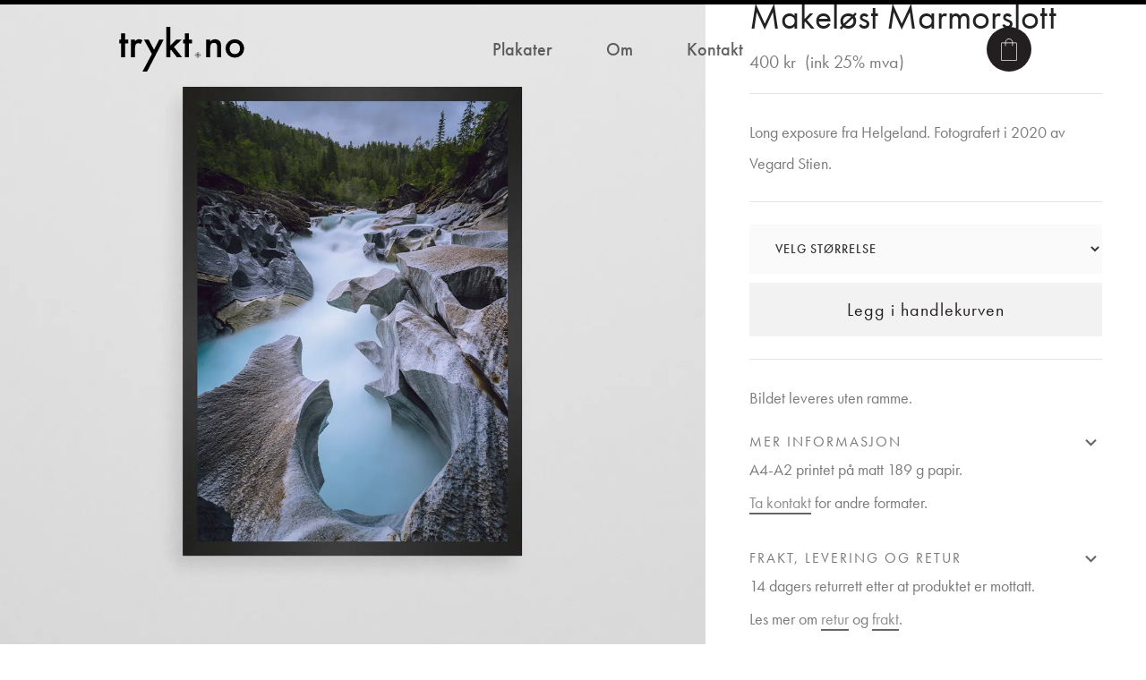

--- FILE ---
content_type: text/html
request_url: https://www.trykt.no/product/makelost-marmorslott
body_size: 9451
content:
<!DOCTYPE html><!-- Last Published: Sat Dec 13 2025 23:45:30 GMT+0000 (Coordinated Universal Time) --><html data-wf-domain="www.trykt.no" data-wf-page="5f5d1245cb4e706086320196" data-wf-site="5d8a440aeaa8ab326e6c1fe9" lang="no-NO" data-wf-collection="5f5d1245cb4e708697320192" data-wf-item-slug="makelost-marmorslott"><head><meta charset="utf-8"/><title>Makeløst Marmorslott - Poster levert av trykt.no</title><meta content="Makeløst Marmorslott - Long exposure fra Helgeland. Fotografert i 2020 av Vegard Stien." name="description"/><meta content="Makeløst Marmorslott - Poster levert av trykt.no" property="og:title"/><meta content="Makeløst Marmorslott - Long exposure fra Helgeland. Fotografert i 2020 av Vegard Stien." property="og:description"/><meta content="https://cdn.prod.website-files.com/5d8a440aeaa8ab7d516c2022/63b6c9e2d4a0682a9477ab89_Makel%C3%B8st-Marmorslott.webp" property="og:image"/><meta content="Makeløst Marmorslott - Poster levert av trykt.no" property="twitter:title"/><meta content="Makeløst Marmorslott - Long exposure fra Helgeland. Fotografert i 2020 av Vegard Stien." property="twitter:description"/><meta content="https://cdn.prod.website-files.com/5d8a440aeaa8ab7d516c2022/63b6c9e2d4a0682a9477ab89_Makel%C3%B8st-Marmorslott.webp" property="twitter:image"/><meta property="og:type" content="website"/><meta content="summary_large_image" name="twitter:card"/><meta content="width=device-width, initial-scale=1" name="viewport"/><meta content="RCidFC5Ifsov7V_I-mnMu6YM9kpGuvbHibj5dTbCz2w" name="google-site-verification"/><link href="https://cdn.prod.website-files.com/5d8a440aeaa8ab326e6c1fe9/css/trykt.webflow.shared.96bc0626d.min.css" rel="stylesheet" type="text/css"/><script src="https://use.typekit.net/rro1smv.js" type="text/javascript"></script><script type="text/javascript">try{Typekit.load();}catch(e){}</script><script type="text/javascript">!function(o,c){var n=c.documentElement,t=" w-mod-";n.className+=t+"js",("ontouchstart"in o||o.DocumentTouch&&c instanceof DocumentTouch)&&(n.className+=t+"touch")}(window,document);</script><link href="https://cdn.prod.website-files.com/5d8a440aeaa8ab326e6c1fe9/5ea097ab59da286adc297c1b_Favicon.png" rel="shortcut icon" type="image/x-icon"/><link href="https://cdn.prod.website-files.com/5d8a440aeaa8ab326e6c1fe9/5ea097af6aa846ba7ca510c5_Webclip.png" rel="apple-touch-icon"/><!-- Google Tag Manager -->
<script>(function(w,d,s,l,i){w[l]=w[l]||[];w[l].push({'gtm.start':
new Date().getTime(),event:'gtm.js'});var f=d.getElementsByTagName(s)[0],
j=d.createElement(s),dl=l!='dataLayer'?'&l='+l:'';j.async=true;j.src=
'https://www.googletagmanager.com/gtm.js?id='+i+dl;f.parentNode.insertBefore(j,f);
})(window,document,'script','dataLayer','GTM-MG49S8Q');</script>
<!-- End Google Tag Manager -->
<meta name="facebook-domain-verification" content="msei62m6400l20wrsqzpnr9vj17drh" /><script src="https://js.stripe.com/v3/" type="text/javascript" data-wf-ecomm-key="pk_live_nyPnaDuxaj8zDxRbuaPHJjip" data-wf-ecomm-acct-id="acct_1E2mIOKALUsFPUgh"></script><script type="text/javascript">window.__WEBFLOW_CURRENCY_SETTINGS = {"currencyCode":"NOK","symbol":"kr","decimal":",","fractionDigits":2,"group":"","template":"{{wf {&quot;path&quot;:&quot;amount&quot;,&quot;type&quot;:&quot;CommercePrice&quot;\\} }} {{wf {&quot;path&quot;:&quot;symbol&quot;,&quot;type&quot;:&quot;PlainText&quot;\\} }}","hideDecimalForWholeNumbers":true};</script></head><body><div class="progress-bar-wrapper"><div data-w-id="9447b924-edbe-006f-2a8e-f6d6f7539e9b" class="progress-bar"></div></div><div data-collapse="none" data-animation="default" data-duration="400" data-easing="ease" data-easing2="ease" role="banner" class="navbar w-nav"><div class="container-header"><a href="/" class="brand w-nav-brand"><img src="https://cdn.prod.website-files.com/5d8a440aeaa8ab326e6c1fe9/5e7fd4dedad44d374928cc9a_trykt_black.svg" width="185" height="65" alt="" class="logo-image"/></a><nav role="navigation" class="nav-menu w-nav-menu"><a href="/" class="nav-link plakater w-nav-link">Plakater</a><a href="/om" class="nav-link om-oss w-nav-link">Om</a><a href="/kontakt" class="nav-link kontakt w-nav-link">Kontakt</a></nav><div class="div-block-21"><div data-node-type="commerce-cart-wrapper" data-open-product="" data-wf-cart-type="modal" data-wf-cart-query="query Dynamo3 {
  database {
    id
    commerceOrder {
      comment
      extraItems {
        name
        pluginId
        pluginName
        price {
          decimalValue
          string
          unit
          value
        }
      }
      id
      startedOn
      statusFlags {
        hasDownloads
        hasSubscription
        isFreeOrder
        requiresShipping
      }
      subtotal {
        decimalValue
        string
        unit
        value
      }
      total {
        decimalValue
        string
        unit
        value
      }
      updatedOn
      userItems {
        count
        id
        product {
          id
          cmsLocaleId
          draft
          archived
          f_name_: name
          f_sku_properties_3dr: skuProperties {
            id
            name
            enum {
              id
              name
              slug
            }
          }
        }
        rowTotal {
          decimalValue
          string
          unit
          value
        }
        sku {
          cmsLocaleId
          draft
          archived
          f_main_image_4dr: mainImage {
            url
            file {
              size
              origFileName
              createdOn
              updatedOn
              mimeType
              width
              height
              variants {
                origFileName
                quality
                height
                width
                s3Url
                error
                size
              }
            }
            alt
          }
          f_sku_values_3dr: skuValues {
            property {
              id
            }
            value {
              id
            }
          }
          id
        }
        subscriptionFrequency
        subscriptionInterval
        subscriptionTrial
      }
      userItemsCount
    }
  }
  site {
    commerce {
      id
      businessAddress {
        country
      }
      defaultCountry
      defaultCurrency
      quickCheckoutEnabled
    }
  }
}" data-wf-page-link-href-prefix="" data-wf-cart-easing="ease" class="w-commerce-commercecartwrapper cart"><a href="#" data-node-type="commerce-cart-open-link" class="w-commerce-commercecartopenlink button cc-cart w-inline-block" role="button" aria-haspopup="dialog" aria-label="Open cart"><div data-wf-bindings="%5B%7B%22innerHTML%22%3A%7B%22type%22%3A%22Number%22%2C%22filter%22%3A%7B%22type%22%3A%22numberPrecision%22%2C%22params%22%3A%5B%220%22%2C%22numberPrecision%22%5D%7D%2C%22dataPath%22%3A%22database.commerceOrder.userItemsCount%22%7D%7D%5D" class="w-commerce-commercecartopenlinkcount cart-quantity">0</div></a><div data-node-type="commerce-cart-container-wrapper" style="display:none" class="w-commerce-commercecartcontainerwrapper w-commerce-commercecartcontainerwrapper--cartType-modal cart-wrapper"><div data-node-type="commerce-cart-container" role="dialog" class="w-commerce-commercecartcontainer cart-container"><div class="w-commerce-commercecartheader cart-header"><h4 class="w-commerce-commercecartheading heading-jumbo-tiny">Din handlekurv</h4><a href="#" data-node-type="commerce-cart-close-link" class="w-commerce-commercecartcloselink close-button w-inline-block" role="button" aria-label="Close cart"><img src="https://cdn.prod.website-files.com/5d8a440aeaa8ab326e6c1fe9/5d8a440aeaa8abe7b56c200b_close-icon.svg" alt="" class="icon"/></a></div><div class="w-commerce-commercecartformwrapper"><form data-node-type="commerce-cart-form" style="display:none" class="w-commerce-commercecartform"><script type="text/x-wf-template" id="wf-template-9d155ec0-f276-a1d2-4d85-9a15ddd6e3ad">%3Cdiv%20class%3D%22w-commerce-commercecartitem%22%3E%3Cimg%20data-wf-bindings%3D%22%255B%257B%2522src%2522%253A%257B%2522type%2522%253A%2522ImageRef%2522%252C%2522filter%2522%253A%257B%2522type%2522%253A%2522identity%2522%252C%2522params%2522%253A%255B%255D%257D%252C%2522dataPath%2522%253A%2522database.commerceOrder.userItems%255B%255D.sku.f_main_image_4dr%2522%257D%257D%255D%22%20src%3D%22%22%20alt%3D%22%22%20class%3D%22w-commerce-commercecartitemimage%20w-dyn-bind-empty%22%2F%3E%3Cdiv%20class%3D%22w-commerce-commercecartiteminfo%20cart-item-info-wrap%22%3E%3Cdiv%20data-wf-bindings%3D%22%255B%257B%2522innerHTML%2522%253A%257B%2522type%2522%253A%2522PlainText%2522%252C%2522filter%2522%253A%257B%2522type%2522%253A%2522identity%2522%252C%2522params%2522%253A%255B%255D%257D%252C%2522dataPath%2522%253A%2522database.commerceOrder.userItems%255B%255D.product.f_name_%2522%257D%257D%255D%22%20class%3D%22w-commerce-commercecartproductname%20product-name-text%20cc-name-text-cart%20w-dyn-bind-empty%22%3E%3C%2Fdiv%3E%3Cdiv%20data-wf-bindings%3D%22%255B%257B%2522innerHTML%2522%253A%257B%2522type%2522%253A%2522CommercePrice%2522%252C%2522filter%2522%253A%257B%2522type%2522%253A%2522price%2522%252C%2522params%2522%253A%255B%255D%257D%252C%2522dataPath%2522%253A%2522database.commerceOrder.userItems%255B%255D.sku.f_price_%2522%257D%257D%255D%22%20class%3D%22text-block-5%22%3E%240.00%3C%2Fdiv%3E%3Cscript%20type%3D%22text%2Fx-wf-template%22%20id%3D%22wf-template-9d155ec0-f276-a1d2-4d85-9a15ddd6e3b3%22%3E%253Cli%2520class%253D%2522cart-option-wrap%2522%253E%253Cspan%2520class%253D%2522text-block-4%2522%2520data-wf-bindings%253D%2522%25255B%25257B%252522innerHTML%252522%25253A%25257B%252522type%252522%25253A%252522PlainText%252522%25252C%252522filter%252522%25253A%25257B%252522type%252522%25253A%252522identity%252522%25252C%252522params%252522%25253A%25255B%25255D%25257D%25252C%252522dataPath%252522%25253A%252522database.commerceOrder.userItems%25255B%25255D.product.f_sku_properties_3dr%25255B%25255D.name%252522%25257D%25257D%25255D%2522%253E%253C%252Fspan%253E%253Cspan%253E%253A%2520%253C%252Fspan%253E%253Cspan%2520class%253D%2522option-item-value%2522%2520data-wf-bindings%253D%2522%25255B%25257B%252522innerHTML%252522%25253A%25257B%252522type%252522%25253A%252522CommercePropValues%252522%25252C%252522filter%252522%25253A%25257B%252522type%252522%25253A%252522identity%252522%25252C%252522params%252522%25253A%25255B%25255D%25257D%25252C%252522dataPath%252522%25253A%252522database.commerceOrder.userItems%25255B%25255D.product.f_sku_properties_3dr%25255B%25255D%252522%25257D%25257D%25255D%2522%253E%253C%252Fspan%253E%253C%252Fli%253E%3C%2Fscript%3E%3Cul%20data-wf-bindings%3D%22%255B%257B%2522optionSets%2522%253A%257B%2522type%2522%253A%2522CommercePropTable%2522%252C%2522filter%2522%253A%257B%2522type%2522%253A%2522identity%2522%252C%2522params%2522%253A%255B%255D%257D%252C%2522dataPath%2522%253A%2522database.commerceOrder.userItems%255B%255D.product.f_sku_properties_3dr%5B%5D%2522%257D%257D%252C%257B%2522optionValues%2522%253A%257B%2522type%2522%253A%2522CommercePropValues%2522%252C%2522filter%2522%253A%257B%2522type%2522%253A%2522identity%2522%252C%2522params%2522%253A%255B%255D%257D%252C%2522dataPath%2522%253A%2522database.commerceOrder.userItems%255B%255D.sku.f_sku_values_3dr%2522%257D%257D%255D%22%20class%3D%22w-commerce-commercecartoptionlist%20cart-option-list%22%20data-wf-collection%3D%22database.commerceOrder.userItems%255B%255D.product.f_sku_properties_3dr%22%20data-wf-template-id%3D%22wf-template-9d155ec0-f276-a1d2-4d85-9a15ddd6e3b3%22%3E%3Cli%20class%3D%22cart-option-wrap%22%3E%3Cspan%20class%3D%22text-block-4%22%20data-wf-bindings%3D%22%255B%257B%2522innerHTML%2522%253A%257B%2522type%2522%253A%2522PlainText%2522%252C%2522filter%2522%253A%257B%2522type%2522%253A%2522identity%2522%252C%2522params%2522%253A%255B%255D%257D%252C%2522dataPath%2522%253A%2522database.commerceOrder.userItems%255B%255D.product.f_sku_properties_3dr%255B%255D.name%2522%257D%257D%255D%22%3E%3C%2Fspan%3E%3Cspan%3E%3A%20%3C%2Fspan%3E%3Cspan%20class%3D%22option-item-value%22%20data-wf-bindings%3D%22%255B%257B%2522innerHTML%2522%253A%257B%2522type%2522%253A%2522CommercePropValues%2522%252C%2522filter%2522%253A%257B%2522type%2522%253A%2522identity%2522%252C%2522params%2522%253A%255B%255D%257D%252C%2522dataPath%2522%253A%2522database.commerceOrder.userItems%255B%255D.product.f_sku_properties_3dr%255B%255D%2522%257D%257D%255D%22%3E%3C%2Fspan%3E%3C%2Fli%3E%3C%2Ful%3E%3Ca%20href%3D%22%23%22%20role%3D%22%22%20data-wf-bindings%3D%22%255B%257B%2522data-commerce-sku-id%2522%253A%257B%2522type%2522%253A%2522ItemRef%2522%252C%2522filter%2522%253A%257B%2522type%2522%253A%2522identity%2522%252C%2522params%2522%253A%255B%255D%257D%252C%2522dataPath%2522%253A%2522database.commerceOrder.userItems%255B%255D.sku.id%2522%257D%257D%255D%22%20class%3D%22remove-button%20w-inline-block%22%20data-wf-cart-action%3D%22remove-item%22%20data-commerce-sku-id%3D%22%22%20aria-label%3D%22Remove%20item%20from%20cart%22%3E%3Cdiv%20class%3D%22label%20cc-cart-remove-link%22%3EFjern%20vare%3C%2Fdiv%3E%3C%2Fa%3E%3C%2Fdiv%3E%3Cinput%20data-wf-bindings%3D%22%255B%257B%2522value%2522%253A%257B%2522type%2522%253A%2522Number%2522%252C%2522filter%2522%253A%257B%2522type%2522%253A%2522numberPrecision%2522%252C%2522params%2522%253A%255B%25220%2522%252C%2522numberPrecision%2522%255D%257D%252C%2522dataPath%2522%253A%2522database.commerceOrder.userItems%255B%255D.count%2522%257D%257D%252C%257B%2522data-commerce-sku-id%2522%253A%257B%2522type%2522%253A%2522ItemRef%2522%252C%2522filter%2522%253A%257B%2522type%2522%253A%2522identity%2522%252C%2522params%2522%253A%255B%255D%257D%252C%2522dataPath%2522%253A%2522database.commerceOrder.userItems%255B%255D.sku.id%2522%257D%257D%255D%22%20class%3D%22w-commerce-commercecartquantity%20text-field%22%20required%3D%22%22%20pattern%3D%22%5E%5B0-9%5D%2B%24%22%20inputMode%3D%22numeric%22%20type%3D%22number%22%20name%3D%22quantity%22%20autoComplete%3D%22off%22%20data-wf-cart-action%3D%22update-item-quantity%22%20data-commerce-sku-id%3D%22%22%20value%3D%221%22%2F%3E%3C%2Fdiv%3E</script><div class="w-commerce-commercecartlist cart-list" data-wf-collection="database.commerceOrder.userItems" data-wf-template-id="wf-template-9d155ec0-f276-a1d2-4d85-9a15ddd6e3ad"><div class="w-commerce-commercecartitem"><img data-wf-bindings="%5B%7B%22src%22%3A%7B%22type%22%3A%22ImageRef%22%2C%22filter%22%3A%7B%22type%22%3A%22identity%22%2C%22params%22%3A%5B%5D%7D%2C%22dataPath%22%3A%22database.commerceOrder.userItems%5B%5D.sku.f_main_image_4dr%22%7D%7D%5D" src="" alt="" class="w-commerce-commercecartitemimage w-dyn-bind-empty"/><div class="w-commerce-commercecartiteminfo cart-item-info-wrap"><div data-wf-bindings="%5B%7B%22innerHTML%22%3A%7B%22type%22%3A%22PlainText%22%2C%22filter%22%3A%7B%22type%22%3A%22identity%22%2C%22params%22%3A%5B%5D%7D%2C%22dataPath%22%3A%22database.commerceOrder.userItems%5B%5D.product.f_name_%22%7D%7D%5D" class="w-commerce-commercecartproductname product-name-text cc-name-text-cart w-dyn-bind-empty"></div><div data-wf-bindings="%5B%7B%22innerHTML%22%3A%7B%22type%22%3A%22CommercePrice%22%2C%22filter%22%3A%7B%22type%22%3A%22price%22%2C%22params%22%3A%5B%5D%7D%2C%22dataPath%22%3A%22database.commerceOrder.userItems%5B%5D.sku.f_price_%22%7D%7D%5D" class="text-block-5">$0.00</div><script type="text/x-wf-template" id="wf-template-9d155ec0-f276-a1d2-4d85-9a15ddd6e3b3">%3Cli%20class%3D%22cart-option-wrap%22%3E%3Cspan%20class%3D%22text-block-4%22%20data-wf-bindings%3D%22%255B%257B%2522innerHTML%2522%253A%257B%2522type%2522%253A%2522PlainText%2522%252C%2522filter%2522%253A%257B%2522type%2522%253A%2522identity%2522%252C%2522params%2522%253A%255B%255D%257D%252C%2522dataPath%2522%253A%2522database.commerceOrder.userItems%255B%255D.product.f_sku_properties_3dr%255B%255D.name%2522%257D%257D%255D%22%3E%3C%2Fspan%3E%3Cspan%3E%3A%20%3C%2Fspan%3E%3Cspan%20class%3D%22option-item-value%22%20data-wf-bindings%3D%22%255B%257B%2522innerHTML%2522%253A%257B%2522type%2522%253A%2522CommercePropValues%2522%252C%2522filter%2522%253A%257B%2522type%2522%253A%2522identity%2522%252C%2522params%2522%253A%255B%255D%257D%252C%2522dataPath%2522%253A%2522database.commerceOrder.userItems%255B%255D.product.f_sku_properties_3dr%255B%255D%2522%257D%257D%255D%22%3E%3C%2Fspan%3E%3C%2Fli%3E</script><ul data-wf-bindings="%5B%7B%22optionSets%22%3A%7B%22type%22%3A%22CommercePropTable%22%2C%22filter%22%3A%7B%22type%22%3A%22identity%22%2C%22params%22%3A%5B%5D%7D%2C%22dataPath%22%3A%22database.commerceOrder.userItems%5B%5D.product.f_sku_properties_3dr[]%22%7D%7D%2C%7B%22optionValues%22%3A%7B%22type%22%3A%22CommercePropValues%22%2C%22filter%22%3A%7B%22type%22%3A%22identity%22%2C%22params%22%3A%5B%5D%7D%2C%22dataPath%22%3A%22database.commerceOrder.userItems%5B%5D.sku.f_sku_values_3dr%22%7D%7D%5D" class="w-commerce-commercecartoptionlist cart-option-list" data-wf-collection="database.commerceOrder.userItems%5B%5D.product.f_sku_properties_3dr" data-wf-template-id="wf-template-9d155ec0-f276-a1d2-4d85-9a15ddd6e3b3"><li class="cart-option-wrap"><span class="text-block-4" data-wf-bindings="%5B%7B%22innerHTML%22%3A%7B%22type%22%3A%22PlainText%22%2C%22filter%22%3A%7B%22type%22%3A%22identity%22%2C%22params%22%3A%5B%5D%7D%2C%22dataPath%22%3A%22database.commerceOrder.userItems%5B%5D.product.f_sku_properties_3dr%5B%5D.name%22%7D%7D%5D"></span><span>: </span><span class="option-item-value" data-wf-bindings="%5B%7B%22innerHTML%22%3A%7B%22type%22%3A%22CommercePropValues%22%2C%22filter%22%3A%7B%22type%22%3A%22identity%22%2C%22params%22%3A%5B%5D%7D%2C%22dataPath%22%3A%22database.commerceOrder.userItems%5B%5D.product.f_sku_properties_3dr%5B%5D%22%7D%7D%5D"></span></li></ul><a href="#" role="" data-wf-bindings="%5B%7B%22data-commerce-sku-id%22%3A%7B%22type%22%3A%22ItemRef%22%2C%22filter%22%3A%7B%22type%22%3A%22identity%22%2C%22params%22%3A%5B%5D%7D%2C%22dataPath%22%3A%22database.commerceOrder.userItems%5B%5D.sku.id%22%7D%7D%5D" class="remove-button w-inline-block" data-wf-cart-action="remove-item" data-commerce-sku-id="" aria-label="Remove item from cart"><div class="label cc-cart-remove-link">Fjern vare</div></a></div><input data-wf-bindings="%5B%7B%22value%22%3A%7B%22type%22%3A%22Number%22%2C%22filter%22%3A%7B%22type%22%3A%22numberPrecision%22%2C%22params%22%3A%5B%220%22%2C%22numberPrecision%22%5D%7D%2C%22dataPath%22%3A%22database.commerceOrder.userItems%5B%5D.count%22%7D%7D%2C%7B%22data-commerce-sku-id%22%3A%7B%22type%22%3A%22ItemRef%22%2C%22filter%22%3A%7B%22type%22%3A%22identity%22%2C%22params%22%3A%5B%5D%7D%2C%22dataPath%22%3A%22database.commerceOrder.userItems%5B%5D.sku.id%22%7D%7D%5D" class="w-commerce-commercecartquantity text-field" required="" pattern="^[0-9]+$" inputMode="numeric" type="number" name="quantity" autoComplete="off" data-wf-cart-action="update-item-quantity" data-commerce-sku-id="" value="1"/></div></div><div class="w-commerce-commercecartfooter cart-footer"><div aria-live="" aria-atomic="false" class="w-commerce-commercecartlineitem cart-line-item"><div>Subtotal</div><div data-wf-bindings="%5B%7B%22innerHTML%22%3A%7B%22type%22%3A%22CommercePrice%22%2C%22filter%22%3A%7B%22type%22%3A%22price%22%2C%22params%22%3A%5B%5D%7D%2C%22dataPath%22%3A%22database.commerceOrder.subtotal%22%7D%7D%5D" class="w-commerce-commercecartordervalue paragraph-bigger"></div></div><div><div data-node-type="commerce-cart-quick-checkout-actions" style="display:none" class="web-payments"><a role="button" tabindex="0" aria-haspopup="dialog" aria-label="Apple Pay" data-node-type="commerce-cart-apple-pay-button" style="background-image:-webkit-named-image(apple-pay-logo-white);background-size:100% 50%;background-position:50% 50%;background-repeat:no-repeat" class="w-commerce-commercecartapplepaybutton apple-pay" tabindex="0"><div></div></a><a role="button" tabindex="0" aria-haspopup="dialog" data-node-type="commerce-cart-quick-checkout-button" style="display:none" class="w-commerce-commercecartquickcheckoutbutton pay-with-browser"><svg class="w-commerce-commercequickcheckoutgoogleicon" xmlns="http://www.w3.org/2000/svg" xmlns:xlink="http://www.w3.org/1999/xlink" width="16" height="16" viewBox="0 0 16 16"><defs><polygon id="google-mark-a" points="0 .329 3.494 .329 3.494 7.649 0 7.649"></polygon><polygon id="google-mark-c" points=".894 0 13.169 0 13.169 6.443 .894 6.443"></polygon></defs><g fill="none" fill-rule="evenodd"><path fill="#4285F4" d="M10.5967,12.0469 L10.5967,14.0649 L13.1167,14.0649 C14.6047,12.6759 15.4577,10.6209 15.4577,8.1779 C15.4577,7.6339 15.4137,7.0889 15.3257,6.5559 L7.8887,6.5559 L7.8887,9.6329 L12.1507,9.6329 C11.9767,10.6119 11.4147,11.4899 10.5967,12.0469"></path><path fill="#34A853" d="M7.8887,16 C10.0137,16 11.8107,15.289 13.1147,14.067 C13.1147,14.066 13.1157,14.065 13.1167,14.064 L10.5967,12.047 C10.5877,12.053 10.5807,12.061 10.5727,12.067 C9.8607,12.556 8.9507,12.833 7.8887,12.833 C5.8577,12.833 4.1387,11.457 3.4937,9.605 L0.8747,9.605 L0.8747,11.648 C2.2197,14.319 4.9287,16 7.8887,16"></path><g transform="translate(0 4)"><mask id="google-mark-b" fill="#fff"><use xlink:href="#google-mark-a"></use></mask><path fill="#FBBC04" d="M3.4639,5.5337 C3.1369,4.5477 3.1359,3.4727 3.4609,2.4757 L3.4639,2.4777 C3.4679,2.4657 3.4749,2.4547 3.4789,2.4427 L3.4939,0.3287 L0.8939,0.3287 C0.8799,0.3577 0.8599,0.3827 0.8459,0.4117 C-0.2821,2.6667 -0.2821,5.3337 0.8459,7.5887 L0.8459,7.5997 C0.8549,7.6167 0.8659,7.6317 0.8749,7.6487 L3.4939,5.6057 C3.4849,5.5807 3.4729,5.5587 3.4639,5.5337" mask="url(#google-mark-b)"></path></g><mask id="google-mark-d" fill="#fff"><use xlink:href="#google-mark-c"></use></mask><path fill="#EA4335" d="M0.894,4.3291 L3.478,6.4431 C4.113,4.5611 5.843,3.1671 7.889,3.1671 C9.018,3.1451 10.102,3.5781 10.912,4.3671 L13.169,2.0781 C11.733,0.7231 9.85,-0.0219 7.889,0.0001 C4.941,0.0001 2.245,1.6791 0.894,4.3291" mask="url(#google-mark-d)"></path></g></svg><svg class="w-commerce-commercequickcheckoutmicrosofticon" xmlns="http://www.w3.org/2000/svg" width="16" height="16" viewBox="0 0 16 16"><g fill="none" fill-rule="evenodd"><polygon fill="#F05022" points="7 7 1 7 1 1 7 1"></polygon><polygon fill="#7DB902" points="15 7 9 7 9 1 15 1"></polygon><polygon fill="#00A4EE" points="7 15 1 15 1 9 7 9"></polygon><polygon fill="#FFB700" points="15 15 9 15 9 9 15 9"></polygon></g></svg><div>Pay with browser.</div></a></div><a href="/checkout" value="Gå til betaling" data-node-type="cart-checkout-button" class="w-commerce-commercecartcheckoutbutton button" data-loading-text="Vennligst vent..." data-publishable-key="pk_live_51E2mIOKALUsFPUghy6zqjdOLHCj7hGq4mCcPF7377DbpxX3uIxLMwtbatl0gfrlKFViqvLWypfVFiQ9iMoAJsJGk00cxl8qvlv">Gå til betaling</a></div></div></form><div class="w-commerce-commercecartemptystate"><div class="paragraph-light">Ingen varer i handlekurven</div></div><div aria-live="" style="display:none" data-node-type="commerce-cart-error" class="w-commerce-commercecarterrorstate status-message cc-error-message"><div class="w-cart-error-msg" data-w-cart-quantity-error="Beklager, ønsket antall er ikke tilgjengelig." data-w-cart-general-error="Something went wrong when adding this item to the cart." data-w-cart-checkout-error="Checkout is disabled on this site." data-w-cart-cart_order_min-error="The order minimum was not met. Add more items to your cart to continue." data-w-cart-subscription_error-error="Before you purchase, please use your email invite to verify your address so we can send order updates.">Beklager, ønsket antall er ikke tilgjengelig.</div></div></div></div></div></div><div class="nav-link text">Handlekurv</div></div><div class="menu-button w-nav-button"><img src="https://cdn.prod.website-files.com/5d8a440aeaa8ab326e6c1fe9/5d8a440aeaa8ab0c376c200d_menu-icon.png" width="22" alt="White hamburger menu icon with three horizontal lines on a black square background." class="menu-icon"/></div></div></div><div class="section-product"><div class="product-images-wrap"><div class="product-image _1"><img alt="Produktbilde plakat" loading="lazy" data-wf-sku-bindings="%5B%7B%22from%22%3A%22f_main_image_4dr%22%2C%22to%22%3A%22src%22%7D%5D" src="https://cdn.prod.website-files.com/5d8a440aeaa8ab7d516c2022/63b6c9e2d4a0682a9477ab89_Makel%C3%B8st-Marmorslott.webp" sizes="100vw" srcset="https://cdn.prod.website-files.com/5d8a440aeaa8ab7d516c2022/63b6c9e2d4a0682a9477ab89_Makel%C3%B8st-Marmorslott-p-500.webp 500w, https://cdn.prod.website-files.com/5d8a440aeaa8ab7d516c2022/63b6c9e2d4a0682a9477ab89_Makel%C3%B8st-Marmorslott-p-800.webp 800w, https://cdn.prod.website-files.com/5d8a440aeaa8ab7d516c2022/63b6c9e2d4a0682a9477ab89_Makel%C3%B8st-Marmorslott-p-1080.webp 1080w, https://cdn.prod.website-files.com/5d8a440aeaa8ab7d516c2022/63b6c9e2d4a0682a9477ab89_Makel%C3%B8st-Marmorslott.webp 1300w" class="produktbilde"/></div><div class="product-images w-dyn-list w-dyn-items-repeater-ref"><script type="text/x-wf-template" id="wf-template-ec710257-c489-747c-76f3-76254aca48a9">%3Cdiv%20role%3D%22listitem%22%20class%3D%22collection-item-2%20w-dyn-item%20w-dyn-repeater-item%22%3E%3Cimg%20alt%3D%22%22%20loading%3D%22lazy%22%20data-wf-sku-bindings%3D%22%255B%257B%2522from%2522%253A%2522f_more_images_4dr%255B%255D%2522%252C%2522to%2522%253A%2522src%2522%257D%255D%22%20src%3D%22https%3A%2F%2Fcdn.prod.website-files.com%2F5d8a440aeaa8ab7d516c2022%2F63b6c9d9d64e14d0601bd392_Makel%25C3%25B8st-Marmorslott-poster.webp%22%20sizes%3D%22100vw%22%20srcset%3D%22https%3A%2F%2Fcdn.prod.website-files.com%2F5d8a440aeaa8ab7d516c2022%2F63b6c9d9d64e14d0601bd392_Makel%25C3%25B8st-Marmorslott-poster-p-500.webp%20500w%2C%20https%3A%2F%2Fcdn.prod.website-files.com%2F5d8a440aeaa8ab7d516c2022%2F63b6c9d9d64e14d0601bd392_Makel%25C3%25B8st-Marmorslott-poster-p-800.webp%20800w%2C%20https%3A%2F%2Fcdn.prod.website-files.com%2F5d8a440aeaa8ab7d516c2022%2F63b6c9d9d64e14d0601bd392_Makel%25C3%25B8st-Marmorslott-poster-p-1080.webp%201080w%2C%20https%3A%2F%2Fcdn.prod.website-files.com%2F5d8a440aeaa8ab7d516c2022%2F63b6c9d9d64e14d0601bd392_Makel%25C3%25B8st-Marmorslott-poster.webp%201300w%22%20class%3D%22produktbilde%20_2%22%2F%3E%3C%2Fdiv%3E</script><div role="list" class="w-dyn-items" data-wf-collection="f_more_images_4dr" data-wf-template-id="wf-template-ec710257-c489-747c-76f3-76254aca48a9"><div role="listitem" class="collection-item-2 w-dyn-item w-dyn-repeater-item"><img alt="" loading="lazy" data-wf-sku-bindings="%5B%7B%22from%22%3A%22f_more_images_4dr%5B%5D%22%2C%22to%22%3A%22src%22%7D%5D" src="https://cdn.prod.website-files.com/5d8a440aeaa8ab7d516c2022/63b6c9d9d64e14d0601bd392_Makel%C3%B8st-Marmorslott-poster.webp" sizes="100vw" srcset="https://cdn.prod.website-files.com/5d8a440aeaa8ab7d516c2022/63b6c9d9d64e14d0601bd392_Makel%C3%B8st-Marmorslott-poster-p-500.webp 500w, https://cdn.prod.website-files.com/5d8a440aeaa8ab7d516c2022/63b6c9d9d64e14d0601bd392_Makel%C3%B8st-Marmorslott-poster-p-800.webp 800w, https://cdn.prod.website-files.com/5d8a440aeaa8ab7d516c2022/63b6c9d9d64e14d0601bd392_Makel%C3%B8st-Marmorslott-poster-p-1080.webp 1080w, https://cdn.prod.website-files.com/5d8a440aeaa8ab7d516c2022/63b6c9d9d64e14d0601bd392_Makel%C3%B8st-Marmorslott-poster.webp 1300w" class="produktbilde _2"/></div><div role="listitem" class="collection-item-2 w-dyn-item w-dyn-repeater-item"><img alt="" loading="lazy" data-wf-sku-bindings="%5B%7B%22from%22%3A%22f_more_images_4dr%5B%5D%22%2C%22to%22%3A%22src%22%7D%5D" src="https://cdn.prod.website-files.com/5d8a440aeaa8ab7d516c2022/63b6b5727231658c5719b425_2-Marmorslottet-poster.webp" sizes="100vw" srcset="https://cdn.prod.website-files.com/5d8a440aeaa8ab7d516c2022/63b6b5727231658c5719b425_2-Marmorslottet-poster-p-500.webp 500w, https://cdn.prod.website-files.com/5d8a440aeaa8ab7d516c2022/63b6b5727231658c5719b425_2-Marmorslottet-poster-p-800.webp 800w, https://cdn.prod.website-files.com/5d8a440aeaa8ab7d516c2022/63b6b5727231658c5719b425_2-Marmorslottet-poster-p-1080.webp 1080w, https://cdn.prod.website-files.com/5d8a440aeaa8ab7d516c2022/63b6b5727231658c5719b425_2-Marmorslottet-poster.webp 1300w" class="produktbilde _2"/></div></div><div class="w-dyn-hide w-dyn-empty"><div>No items found.</div></div></div></div><div class="product-details-wrap"><div class="container-2"><h1 class="product-detail-name">Makeløst Marmorslott</h1><div class="div-block-14"><div data-wf-sku-bindings="%5B%7B%22from%22%3A%22f_price_%22%2C%22to%22%3A%22innerHTML%22%7D%5D" class="product-detail-price">400 kr</div><div class="product-detail-price small">(ink 25% mva)</div></div><div class="divider cc-dark-divider"></div><div class="paragraph-light">Long exposure fra Helgeland. Fotografert i 2020 av Vegard Stien.</div><div class="divider cc-dark-divider"></div><div class="add-to-cart"><form data-node-type="commerce-add-to-cart-form" data-commerce-sku-id="60c3b12178adde4241efb4be" data-loading-text="Adding to cart..." data-commerce-product-id="60c3b12042c5340e921b91cb" class="w-commerce-commerceaddtocartform"><div data-wf-sku-bindings="%5B%7B%22from%22%3A%22f_sku_values_3dr%22%2C%22to%22%3A%22optionValues%22%7D%5D" data-commerce-product-sku-values="%7B%22810f934ea2756eed70fa82f2b95f6cb0%22%3A%22a2696aaf2babe94fa2a56ae34252d52e%22%7D" data-node-type="commerce-add-to-cart-option-list" data-commerce-product-id="60c3b12042c5340e921b91cb" data-preselect-default-variant="false" class="option-list" role="group"><div class="option" role="group"><select id="option-set-810f934ea2756eed70fa82f2b95f6cb0" data-node-type="commerce-add-to-cart-option-select" data-commerce-option-set-id="810f934ea2756eed70fa82f2b95f6cb0" class="select w-select" required=""><option value="" selected="">Velg Størrelse</option><option value="a2696aaf2babe94fa2a56ae34252d52e">A4</option><option value="30e2ea160ff9e571ac4ee5fac3b72217">A3</option><option value="c94e036253c9880dc8865023d2bb6073">A2</option><option value="41f1b9eb013f4a78d975e3c5c9e41624">50 x 70 cm</option><option value="f1d29062fc9fbc29505f021b51602db1">70 x 100 cm</option></select><div data-wf-bindings="%5B%5D" class="w-dyn-bind-empty"></div></div></div><div class="div-block-22"><div class="product-detail-cta-wrap"><input type="submit" data-node-type="commerce-add-to-cart-button" data-loading-text="Legger til i handlekurven..." aria-busy="false" aria-haspopup="dialog" class="w-commerce-commerceaddtocartbutton button" value="Legg i handlekurven"/></div></div></form><div style="display:none" class="w-commerce-commerceaddtocartoutofstock status-message" tabindex="0"><div>Dette produktet er dessverre utsolgt.</div></div><div aria-live="" data-node-type="commerce-add-to-cart-error" style="display:none" class="w-commerce-commerceaddtocarterror"><div data-node-type="commerce-add-to-cart-error" data-w-add-to-cart-quantity-error="Product is not available in this quantity." data-w-add-to-cart-general-error="Something went wrong when adding this item to the cart." data-w-add-to-cart-mixed-cart-error="You can’t purchase another product with a subscription." data-w-add-to-cart-buy-now-error="Something went wrong when trying to purchase this item." data-w-add-to-cart-checkout-disabled-error="Checkout is disabled on this site." data-w-add-to-cart-select-all-options-error="Please select an option in each set.">Product is not available in this quantity.</div></div></div><div class="divider cc-dark-divider"></div><div class="paragraph-light test">Bildet leveres uten ramme.</div><div class="accordion-wrapper"><div class="accordion-item"><div class="accordion-item-trigger product"><h2 class="accordion-heading">Mer informasjon</h2><div class="icon-2 accordion-icon"></div></div><div class="accordion-item-content product"><p class="paragraph-light">A4-A2 printet på matt 189 g papir.<br/><a href="#" class="link-2">Ta kontakt</a> for andre formater.<br/></p></div></div><div class="accordion-item"><div class="accordion-item-trigger product"><h2 class="accordion-heading">Frakt, levering og retur</h2><div class="icon-2 accordion-icon"></div></div><div class="accordion-item-content product"><p class="paragraph-light">14 dagers returrett etter at produktet er mottatt.<br/>Les mer om <a href="/retur" class="link-2">retur</a> og <a href="/frakt-levering" class="link-2">frakt</a>.<br/></p></div></div></div><div class="product-detail-main-details"><h2 class="heading-5">Frakt, levering og retur</h2><p class="paragraph-light">14 dagers returrett etter at produktet er mottatt.<br/>Les mer om <a href="/retur" class="link-2">retur</a> og <a href="/frakt-levering" class="link-2">frakt</a>.<br/></p></div></div></div></div><div class="section-3"><div class="container"></div><div class="collection-list-wrapper-3 w-dyn-list"><div role="list" class="collection-list-3 w-dyn-items"><div role="listitem" class="w-dyn-item"></div><div role="listitem" class="w-dyn-item"></div><div role="listitem" class="w-dyn-item"></div><div role="listitem" class="w-dyn-item"></div></div></div></div><div class="section newsletter"><div class="container"><h2 class="heading-2">Nyhetsbrev</h2><div class="form-block w-form"><form id="wf-form-Newsletter-Form" name="wf-form-Newsletter-Form" data-name="Newsletter Form" action="https://trykt.us20.list-manage.com/subscribe/post?u=f31f19df08c197f34233d66b4&amp;amp;id=75fac5721e" method="post" class="subscribe-form" data-wf-page-id="5f5d1245cb4e706086320196" data-wf-element-id="2df3695a-ff87-37fa-7ac7-63d4f4891940" data-turnstile-sitekey="0x4AAAAAAAQTptj2So4dx43e"><input class="text-field cc-subscribe-text-field w-input" maxlength="256" name="FNAME" data-name="FNAME" placeholder="Navn" type="text" id="FNAME" required=""/><input class="text-field cc-subscribe-text-field w-input" maxlength="256" name="EMAIL" data-name="EMAIL" placeholder="E-post" type="email" id="EMAIL" required=""/><input type="submit" data-wait="Vennligst vent..." class="button w-button" value="Meld på"/></form><div class="status-message w-form-done"><div>Takk for din påmelding!</div></div><div class="status-message w-form-fail"><div>Oops! Noe gikk galt. Vennligst forsøk igjen.</div></div></div></div></div><div class="section footer-colours"><div class="container"><div class="div-block-3"><div id="w-node-_88a386dd-8f07-0c34-70f0-2d9f87e2971f-87e29718" class="links-section-footer"><h3 class="heading-4">Meny</h3><a href="/" class="footer-link">Plakater</a><a href="/om" class="footer-link">Om</a><a href="/kontakt" class="footer-link">Kontakt</a></div><div id="w-node-_88a386dd-8f07-0c34-70f0-2d9f87e2972f-87e29718" class="links-section-footer"><h3 class="heading-4">Kundeservice</h3><a href="/frakt-levering" class="footer-link">Frakt &amp; levering</a><a href="/retur" class="footer-link">Retur</a><a href="/personvern" class="footer-link">Personvern</a></div><div id="w-node-d12f57f9-f1df-31c8-2b7a-90820a9acdf8-87e29718" class="links-section-footer"><h3 class="heading-4">Forhandlere</h3><a href="/bli-forhandler" class="footer-link">Bli forhandler?</a></div><div id="w-node-_88a386dd-8f07-0c34-70f0-2d9f87e29738-87e29718" class="links-section-footer"><h3 class="heading-4">Følg oss</h3><a href="https://www.facebook.com/tryktposters" target="_blank" class="footer-link">Facebook</a><a href="https://www.instagram.com/trykt.no/" target="_blank" class="footer-link">Instagram</a><a href="https://www.youtube.com/channel/UCVl0FLvV7NzQozoYhopnHTA" target="_blank" class="footer-link">Youtube</a></div></div></div></div><script src="https://d3e54v103j8qbb.cloudfront.net/js/jquery-3.5.1.min.dc5e7f18c8.js?site=5d8a440aeaa8ab326e6c1fe9" type="text/javascript" integrity="sha256-9/aliU8dGd2tb6OSsuzixeV4y/faTqgFtohetphbbj0=" crossorigin="anonymous"></script><script src="https://cdn.prod.website-files.com/5d8a440aeaa8ab326e6c1fe9/js/webflow.schunk.1985c7291dc8ba24.js" type="text/javascript"></script><script src="https://cdn.prod.website-files.com/5d8a440aeaa8ab326e6c1fe9/js/webflow.schunk.81e84d375e916845.js" type="text/javascript"></script><script src="https://cdn.prod.website-files.com/5d8a440aeaa8ab326e6c1fe9/js/webflow.schunk.a30daa4774f54012.js" type="text/javascript"></script><script src="https://cdn.prod.website-files.com/5d8a440aeaa8ab326e6c1fe9/js/webflow.ef3a70d0.eb99d5714c8bd36b.js" type="text/javascript"></script></body></html>

--- FILE ---
content_type: text/css
request_url: https://cdn.prod.website-files.com/5d8a440aeaa8ab326e6c1fe9/css/trykt.webflow.shared.96bc0626d.min.css
body_size: 15933
content:
html{-webkit-text-size-adjust:100%;-ms-text-size-adjust:100%;font-family:sans-serif}body{margin:0}article,aside,details,figcaption,figure,footer,header,hgroup,main,menu,nav,section,summary{display:block}audio,canvas,progress,video{vertical-align:baseline;display:inline-block}audio:not([controls]){height:0;display:none}[hidden],template{display:none}a{background-color:#0000}a:active,a:hover{outline:0}abbr[title]{border-bottom:1px dotted}b,strong{font-weight:700}dfn{font-style:italic}h1{margin:.67em 0;font-size:2em}mark{color:#000;background:#ff0}small{font-size:80%}sub,sup{vertical-align:baseline;font-size:75%;line-height:0;position:relative}sup{top:-.5em}sub{bottom:-.25em}img{border:0}svg:not(:root){overflow:hidden}hr{box-sizing:content-box;height:0}pre{overflow:auto}code,kbd,pre,samp{font-family:monospace;font-size:1em}button,input,optgroup,select,textarea{color:inherit;font:inherit;margin:0}button{overflow:visible}button,select{text-transform:none}button,html input[type=button],input[type=reset]{-webkit-appearance:button;cursor:pointer}button[disabled],html input[disabled]{cursor:default}button::-moz-focus-inner,input::-moz-focus-inner{border:0;padding:0}input{line-height:normal}input[type=checkbox],input[type=radio]{box-sizing:border-box;padding:0}input[type=number]::-webkit-inner-spin-button,input[type=number]::-webkit-outer-spin-button{height:auto}input[type=search]{-webkit-appearance:none}input[type=search]::-webkit-search-cancel-button,input[type=search]::-webkit-search-decoration{-webkit-appearance:none}legend{border:0;padding:0}textarea{overflow:auto}optgroup{font-weight:700}table{border-collapse:collapse;border-spacing:0}td,th{padding:0}@font-face{font-family:webflow-icons;src:url([data-uri])format("truetype");font-weight:400;font-style:normal}[class^=w-icon-],[class*=\ w-icon-]{speak:none;font-variant:normal;text-transform:none;-webkit-font-smoothing:antialiased;-moz-osx-font-smoothing:grayscale;font-style:normal;font-weight:400;line-height:1;font-family:webflow-icons!important}.w-icon-slider-right:before{content:""}.w-icon-slider-left:before{content:""}.w-icon-nav-menu:before{content:""}.w-icon-arrow-down:before,.w-icon-dropdown-toggle:before{content:""}.w-icon-file-upload-remove:before{content:""}.w-icon-file-upload-icon:before{content:""}*{box-sizing:border-box}html{height:100%}body{color:#333;background-color:#fff;min-height:100%;margin:0;font-family:Arial,sans-serif;font-size:14px;line-height:20px}img{vertical-align:middle;max-width:100%;display:inline-block}html.w-mod-touch *{background-attachment:scroll!important}.w-block{display:block}.w-inline-block{max-width:100%;display:inline-block}.w-clearfix:before,.w-clearfix:after{content:" ";grid-area:1/1/2/2;display:table}.w-clearfix:after{clear:both}.w-hidden{display:none}.w-button{color:#fff;line-height:inherit;cursor:pointer;background-color:#3898ec;border:0;border-radius:0;padding:9px 15px;text-decoration:none;display:inline-block}input.w-button{-webkit-appearance:button}html[data-w-dynpage] [data-w-cloak]{color:#0000!important}.w-code-block{margin:unset}pre.w-code-block code{all:inherit}.w-optimization{display:contents}.w-webflow-badge,.w-webflow-badge>img{box-sizing:unset;width:unset;height:unset;max-height:unset;max-width:unset;min-height:unset;min-width:unset;margin:unset;padding:unset;float:unset;clear:unset;border:unset;border-radius:unset;background:unset;background-image:unset;background-position:unset;background-size:unset;background-repeat:unset;background-origin:unset;background-clip:unset;background-attachment:unset;background-color:unset;box-shadow:unset;transform:unset;direction:unset;font-family:unset;font-weight:unset;color:unset;font-size:unset;line-height:unset;font-style:unset;font-variant:unset;text-align:unset;letter-spacing:unset;-webkit-text-decoration:unset;text-decoration:unset;text-indent:unset;text-transform:unset;list-style-type:unset;text-shadow:unset;vertical-align:unset;cursor:unset;white-space:unset;word-break:unset;word-spacing:unset;word-wrap:unset;transition:unset}.w-webflow-badge{white-space:nowrap;cursor:pointer;box-shadow:0 0 0 1px #0000001a,0 1px 3px #0000001a;visibility:visible!important;opacity:1!important;z-index:2147483647!important;color:#aaadb0!important;overflow:unset!important;background-color:#fff!important;border-radius:3px!important;width:auto!important;height:auto!important;margin:0!important;padding:6px!important;font-size:12px!important;line-height:14px!important;text-decoration:none!important;display:inline-block!important;position:fixed!important;inset:auto 12px 12px auto!important;transform:none!important}.w-webflow-badge>img{position:unset;visibility:unset!important;opacity:1!important;vertical-align:middle!important;display:inline-block!important}h1,h2,h3,h4,h5,h6{margin-bottom:10px;font-weight:700}h1{margin-top:20px;font-size:38px;line-height:44px}h2{margin-top:20px;font-size:32px;line-height:36px}h3{margin-top:20px;font-size:24px;line-height:30px}h4{margin-top:10px;font-size:18px;line-height:24px}h5{margin-top:10px;font-size:14px;line-height:20px}h6{margin-top:10px;font-size:12px;line-height:18px}p{margin-top:0;margin-bottom:10px}blockquote{border-left:5px solid #e2e2e2;margin:0 0 10px;padding:10px 20px;font-size:18px;line-height:22px}figure{margin:0 0 10px}figcaption{text-align:center;margin-top:5px}ul,ol{margin-top:0;margin-bottom:10px;padding-left:40px}.w-list-unstyled{padding-left:0;list-style:none}.w-embed:before,.w-embed:after{content:" ";grid-area:1/1/2/2;display:table}.w-embed:after{clear:both}.w-video{width:100%;padding:0;position:relative}.w-video iframe,.w-video object,.w-video embed{border:none;width:100%;height:100%;position:absolute;top:0;left:0}fieldset{border:0;margin:0;padding:0}button,[type=button],[type=reset]{cursor:pointer;-webkit-appearance:button;border:0}.w-form{margin:0 0 15px}.w-form-done{text-align:center;background-color:#ddd;padding:20px;display:none}.w-form-fail{background-color:#ffdede;margin-top:10px;padding:10px;display:none}label{margin-bottom:5px;font-weight:700;display:block}.w-input,.w-select{color:#333;vertical-align:middle;background-color:#fff;border:1px solid #ccc;width:100%;height:38px;margin-bottom:10px;padding:8px 12px;font-size:14px;line-height:1.42857;display:block}.w-input::placeholder,.w-select::placeholder{color:#999}.w-input:focus,.w-select:focus{border-color:#3898ec;outline:0}.w-input[disabled],.w-select[disabled],.w-input[readonly],.w-select[readonly],fieldset[disabled] .w-input,fieldset[disabled] .w-select{cursor:not-allowed}.w-input[disabled]:not(.w-input-disabled),.w-select[disabled]:not(.w-input-disabled),.w-input[readonly],.w-select[readonly],fieldset[disabled]:not(.w-input-disabled) .w-input,fieldset[disabled]:not(.w-input-disabled) .w-select{background-color:#eee}textarea.w-input,textarea.w-select{height:auto}.w-select{background-color:#f3f3f3}.w-select[multiple]{height:auto}.w-form-label{cursor:pointer;margin-bottom:0;font-weight:400;display:inline-block}.w-radio{margin-bottom:5px;padding-left:20px;display:block}.w-radio:before,.w-radio:after{content:" ";grid-area:1/1/2/2;display:table}.w-radio:after{clear:both}.w-radio-input{float:left;margin:3px 0 0 -20px;line-height:normal}.w-file-upload{margin-bottom:10px;display:block}.w-file-upload-input{opacity:0;z-index:-100;width:.1px;height:.1px;position:absolute;overflow:hidden}.w-file-upload-default,.w-file-upload-uploading,.w-file-upload-success{color:#333;display:inline-block}.w-file-upload-error{margin-top:10px;display:block}.w-file-upload-default.w-hidden,.w-file-upload-uploading.w-hidden,.w-file-upload-error.w-hidden,.w-file-upload-success.w-hidden{display:none}.w-file-upload-uploading-btn{cursor:pointer;background-color:#fafafa;border:1px solid #ccc;margin:0;padding:8px 12px;font-size:14px;font-weight:400;display:flex}.w-file-upload-file{background-color:#fafafa;border:1px solid #ccc;flex-grow:1;justify-content:space-between;margin:0;padding:8px 9px 8px 11px;display:flex}.w-file-upload-file-name{font-size:14px;font-weight:400;display:block}.w-file-remove-link{cursor:pointer;width:auto;height:auto;margin-top:3px;margin-left:10px;padding:3px;display:block}.w-icon-file-upload-remove{margin:auto;font-size:10px}.w-file-upload-error-msg{color:#ea384c;padding:2px 0;display:inline-block}.w-file-upload-info{padding:0 12px;line-height:38px;display:inline-block}.w-file-upload-label{cursor:pointer;background-color:#fafafa;border:1px solid #ccc;margin:0;padding:8px 12px;font-size:14px;font-weight:400;display:inline-block}.w-icon-file-upload-icon,.w-icon-file-upload-uploading{width:20px;margin-right:8px;display:inline-block}.w-icon-file-upload-uploading{height:20px}.w-container{max-width:940px;margin-left:auto;margin-right:auto}.w-container:before,.w-container:after{content:" ";grid-area:1/1/2/2;display:table}.w-container:after{clear:both}.w-container .w-row{margin-left:-10px;margin-right:-10px}.w-row:before,.w-row:after{content:" ";grid-area:1/1/2/2;display:table}.w-row:after{clear:both}.w-row .w-row{margin-left:0;margin-right:0}.w-col{float:left;width:100%;min-height:1px;padding-left:10px;padding-right:10px;position:relative}.w-col .w-col{padding-left:0;padding-right:0}.w-col-1{width:8.33333%}.w-col-2{width:16.6667%}.w-col-3{width:25%}.w-col-4{width:33.3333%}.w-col-5{width:41.6667%}.w-col-6{width:50%}.w-col-7{width:58.3333%}.w-col-8{width:66.6667%}.w-col-9{width:75%}.w-col-10{width:83.3333%}.w-col-11{width:91.6667%}.w-col-12{width:100%}.w-hidden-main{display:none!important}@media screen and (max-width:991px){.w-container{max-width:728px}.w-hidden-main{display:inherit!important}.w-hidden-medium{display:none!important}.w-col-medium-1{width:8.33333%}.w-col-medium-2{width:16.6667%}.w-col-medium-3{width:25%}.w-col-medium-4{width:33.3333%}.w-col-medium-5{width:41.6667%}.w-col-medium-6{width:50%}.w-col-medium-7{width:58.3333%}.w-col-medium-8{width:66.6667%}.w-col-medium-9{width:75%}.w-col-medium-10{width:83.3333%}.w-col-medium-11{width:91.6667%}.w-col-medium-12{width:100%}.w-col-stack{width:100%;left:auto;right:auto}}@media screen and (max-width:767px){.w-hidden-main,.w-hidden-medium{display:inherit!important}.w-hidden-small{display:none!important}.w-row,.w-container .w-row{margin-left:0;margin-right:0}.w-col{width:100%;left:auto;right:auto}.w-col-small-1{width:8.33333%}.w-col-small-2{width:16.6667%}.w-col-small-3{width:25%}.w-col-small-4{width:33.3333%}.w-col-small-5{width:41.6667%}.w-col-small-6{width:50%}.w-col-small-7{width:58.3333%}.w-col-small-8{width:66.6667%}.w-col-small-9{width:75%}.w-col-small-10{width:83.3333%}.w-col-small-11{width:91.6667%}.w-col-small-12{width:100%}}@media screen and (max-width:479px){.w-container{max-width:none}.w-hidden-main,.w-hidden-medium,.w-hidden-small{display:inherit!important}.w-hidden-tiny{display:none!important}.w-col{width:100%}.w-col-tiny-1{width:8.33333%}.w-col-tiny-2{width:16.6667%}.w-col-tiny-3{width:25%}.w-col-tiny-4{width:33.3333%}.w-col-tiny-5{width:41.6667%}.w-col-tiny-6{width:50%}.w-col-tiny-7{width:58.3333%}.w-col-tiny-8{width:66.6667%}.w-col-tiny-9{width:75%}.w-col-tiny-10{width:83.3333%}.w-col-tiny-11{width:91.6667%}.w-col-tiny-12{width:100%}}.w-widget{position:relative}.w-widget-map{width:100%;height:400px}.w-widget-map label{width:auto;display:inline}.w-widget-map img{max-width:inherit}.w-widget-map .gm-style-iw{text-align:center}.w-widget-map .gm-style-iw>button{display:none!important}.w-widget-twitter{overflow:hidden}.w-widget-twitter-count-shim{vertical-align:top;text-align:center;background:#fff;border:1px solid #758696;border-radius:3px;width:28px;height:20px;display:inline-block;position:relative}.w-widget-twitter-count-shim *{pointer-events:none;-webkit-user-select:none;user-select:none}.w-widget-twitter-count-shim .w-widget-twitter-count-inner{text-align:center;color:#999;font-family:serif;font-size:15px;line-height:12px;position:relative}.w-widget-twitter-count-shim .w-widget-twitter-count-clear{display:block;position:relative}.w-widget-twitter-count-shim.w--large{width:36px;height:28px}.w-widget-twitter-count-shim.w--large .w-widget-twitter-count-inner{font-size:18px;line-height:18px}.w-widget-twitter-count-shim:not(.w--vertical){margin-left:5px;margin-right:8px}.w-widget-twitter-count-shim:not(.w--vertical).w--large{margin-left:6px}.w-widget-twitter-count-shim:not(.w--vertical):before,.w-widget-twitter-count-shim:not(.w--vertical):after{content:" ";pointer-events:none;border:solid #0000;width:0;height:0;position:absolute;top:50%;left:0}.w-widget-twitter-count-shim:not(.w--vertical):before{border-width:4px;border-color:#75869600 #5d6c7b #75869600 #75869600;margin-top:-4px;margin-left:-9px}.w-widget-twitter-count-shim:not(.w--vertical).w--large:before{border-width:5px;margin-top:-5px;margin-left:-10px}.w-widget-twitter-count-shim:not(.w--vertical):after{border-width:4px;border-color:#fff0 #fff #fff0 #fff0;margin-top:-4px;margin-left:-8px}.w-widget-twitter-count-shim:not(.w--vertical).w--large:after{border-width:5px;margin-top:-5px;margin-left:-9px}.w-widget-twitter-count-shim.w--vertical{width:61px;height:33px;margin-bottom:8px}.w-widget-twitter-count-shim.w--vertical:before,.w-widget-twitter-count-shim.w--vertical:after{content:" ";pointer-events:none;border:solid #0000;width:0;height:0;position:absolute;top:100%;left:50%}.w-widget-twitter-count-shim.w--vertical:before{border-width:5px;border-color:#5d6c7b #75869600 #75869600;margin-left:-5px}.w-widget-twitter-count-shim.w--vertical:after{border-width:4px;border-color:#fff #fff0 #fff0;margin-left:-4px}.w-widget-twitter-count-shim.w--vertical .w-widget-twitter-count-inner{font-size:18px;line-height:22px}.w-widget-twitter-count-shim.w--vertical.w--large{width:76px}.w-background-video{color:#fff;height:500px;position:relative;overflow:hidden}.w-background-video>video{object-fit:cover;z-index:-100;background-position:50%;background-size:cover;width:100%;height:100%;margin:auto;position:absolute;inset:-100%}.w-background-video>video::-webkit-media-controls-start-playback-button{-webkit-appearance:none;display:none!important}.w-background-video--control{background-color:#0000;padding:0;position:absolute;bottom:1em;right:1em}.w-background-video--control>[hidden]{display:none!important}.w-slider{text-align:center;clear:both;-webkit-tap-highlight-color:#0000;tap-highlight-color:#0000;background:#ddd;height:300px;position:relative}.w-slider-mask{z-index:1;white-space:nowrap;height:100%;display:block;position:relative;left:0;right:0;overflow:hidden}.w-slide{vertical-align:top;white-space:normal;text-align:left;width:100%;height:100%;display:inline-block;position:relative}.w-slider-nav{z-index:2;text-align:center;-webkit-tap-highlight-color:#0000;tap-highlight-color:#0000;height:40px;margin:auto;padding-top:10px;position:absolute;inset:auto 0 0}.w-slider-nav.w-round>div{border-radius:100%}.w-slider-nav.w-num>div{font-size:inherit;line-height:inherit;width:auto;height:auto;padding:.2em .5em}.w-slider-nav.w-shadow>div{box-shadow:0 0 3px #3336}.w-slider-nav-invert{color:#fff}.w-slider-nav-invert>div{background-color:#2226}.w-slider-nav-invert>div.w-active{background-color:#222}.w-slider-dot{cursor:pointer;background-color:#fff6;width:1em;height:1em;margin:0 3px .5em;transition:background-color .1s,color .1s;display:inline-block;position:relative}.w-slider-dot.w-active{background-color:#fff}.w-slider-dot:focus{outline:none;box-shadow:0 0 0 2px #fff}.w-slider-dot:focus.w-active{box-shadow:none}.w-slider-arrow-left,.w-slider-arrow-right{cursor:pointer;color:#fff;-webkit-tap-highlight-color:#0000;tap-highlight-color:#0000;-webkit-user-select:none;user-select:none;width:80px;margin:auto;font-size:40px;position:absolute;inset:0;overflow:hidden}.w-slider-arrow-left [class^=w-icon-],.w-slider-arrow-right [class^=w-icon-],.w-slider-arrow-left [class*=\ w-icon-],.w-slider-arrow-right [class*=\ w-icon-]{position:absolute}.w-slider-arrow-left:focus,.w-slider-arrow-right:focus{outline:0}.w-slider-arrow-left{z-index:3;right:auto}.w-slider-arrow-right{z-index:4;left:auto}.w-icon-slider-left,.w-icon-slider-right{width:1em;height:1em;margin:auto;inset:0}.w-slider-aria-label{clip:rect(0 0 0 0);border:0;width:1px;height:1px;margin:-1px;padding:0;position:absolute;overflow:hidden}.w-slider-force-show{display:block!important}.w-dropdown{text-align:left;z-index:900;margin-left:auto;margin-right:auto;display:inline-block;position:relative}.w-dropdown-btn,.w-dropdown-toggle,.w-dropdown-link{vertical-align:top;color:#222;text-align:left;white-space:nowrap;margin-left:auto;margin-right:auto;padding:20px;text-decoration:none;position:relative}.w-dropdown-toggle{-webkit-user-select:none;user-select:none;cursor:pointer;padding-right:40px;display:inline-block}.w-dropdown-toggle:focus{outline:0}.w-icon-dropdown-toggle{width:1em;height:1em;margin:auto 20px auto auto;position:absolute;top:0;bottom:0;right:0}.w-dropdown-list{background:#ddd;min-width:100%;display:none;position:absolute}.w-dropdown-list.w--open{display:block}.w-dropdown-link{color:#222;padding:10px 20px;display:block}.w-dropdown-link.w--current{color:#0082f3}.w-dropdown-link:focus{outline:0}@media screen and (max-width:767px){.w-nav-brand{padding-left:10px}}.w-lightbox-backdrop{cursor:auto;letter-spacing:normal;text-indent:0;text-shadow:none;text-transform:none;visibility:visible;white-space:normal;word-break:normal;word-spacing:normal;word-wrap:normal;color:#fff;text-align:center;z-index:2000;opacity:0;-webkit-user-select:none;-moz-user-select:none;-webkit-tap-highlight-color:transparent;background:#000000e6;outline:0;font-family:Helvetica Neue,Helvetica,Ubuntu,Segoe UI,Verdana,sans-serif;font-size:17px;font-style:normal;font-weight:300;line-height:1.2;list-style:disc;position:fixed;inset:0;-webkit-transform:translate(0)}.w-lightbox-backdrop,.w-lightbox-container{-webkit-overflow-scrolling:touch;height:100%;overflow:auto}.w-lightbox-content{height:100vh;position:relative;overflow:hidden}.w-lightbox-view{opacity:0;width:100vw;height:100vh;position:absolute}.w-lightbox-view:before{content:"";height:100vh}.w-lightbox-group,.w-lightbox-group .w-lightbox-view,.w-lightbox-group .w-lightbox-view:before{height:86vh}.w-lightbox-frame,.w-lightbox-view:before{vertical-align:middle;display:inline-block}.w-lightbox-figure{margin:0;position:relative}.w-lightbox-group .w-lightbox-figure{cursor:pointer}.w-lightbox-img{width:auto;max-width:none;height:auto}.w-lightbox-image{float:none;max-width:100vw;max-height:100vh;display:block}.w-lightbox-group .w-lightbox-image{max-height:86vh}.w-lightbox-caption{text-align:left;text-overflow:ellipsis;white-space:nowrap;background:#0006;padding:.5em 1em;position:absolute;bottom:0;left:0;right:0;overflow:hidden}.w-lightbox-embed{width:100%;height:100%;position:absolute;inset:0}.w-lightbox-control{cursor:pointer;background-position:50%;background-repeat:no-repeat;background-size:24px;width:4em;transition:all .3s;position:absolute;top:0}.w-lightbox-left{background-image:url([data-uri]);display:none;bottom:0;left:0}.w-lightbox-right{background-image:url([data-uri]);display:none;bottom:0;right:0}.w-lightbox-close{background-image:url([data-uri]);background-size:18px;height:2.6em;right:0}.w-lightbox-strip{white-space:nowrap;padding:0 1vh;line-height:0;position:absolute;bottom:0;left:0;right:0;overflow:auto hidden}.w-lightbox-item{box-sizing:content-box;cursor:pointer;width:10vh;padding:2vh 1vh;display:inline-block;-webkit-transform:translate(0,0)}.w-lightbox-active{opacity:.3}.w-lightbox-thumbnail{background:#222;height:10vh;position:relative;overflow:hidden}.w-lightbox-thumbnail-image{position:absolute;top:0;left:0}.w-lightbox-thumbnail .w-lightbox-tall{width:100%;top:50%;transform:translateY(-50%)}.w-lightbox-thumbnail .w-lightbox-wide{height:100%;left:50%;transform:translate(-50%)}.w-lightbox-spinner{box-sizing:border-box;border:5px solid #0006;border-radius:50%;width:40px;height:40px;margin-top:-20px;margin-left:-20px;animation:.8s linear infinite spin;position:absolute;top:50%;left:50%}.w-lightbox-spinner:after{content:"";border:3px solid #0000;border-bottom-color:#fff;border-radius:50%;position:absolute;inset:-4px}.w-lightbox-hide{display:none}.w-lightbox-noscroll{overflow:hidden}@media (min-width:768px){.w-lightbox-content{height:96vh;margin-top:2vh}.w-lightbox-view,.w-lightbox-view:before{height:96vh}.w-lightbox-group,.w-lightbox-group .w-lightbox-view,.w-lightbox-group .w-lightbox-view:before{height:84vh}.w-lightbox-image{max-width:96vw;max-height:96vh}.w-lightbox-group .w-lightbox-image{max-width:82.3vw;max-height:84vh}.w-lightbox-left,.w-lightbox-right{opacity:.5;display:block}.w-lightbox-close{opacity:.8}.w-lightbox-control:hover{opacity:1}}.w-lightbox-inactive,.w-lightbox-inactive:hover{opacity:0}.w-richtext:before,.w-richtext:after{content:" ";grid-area:1/1/2/2;display:table}.w-richtext:after{clear:both}.w-richtext[contenteditable=true]:before,.w-richtext[contenteditable=true]:after{white-space:initial}.w-richtext ol,.w-richtext ul{overflow:hidden}.w-richtext .w-richtext-figure-selected.w-richtext-figure-type-video div:after,.w-richtext .w-richtext-figure-selected[data-rt-type=video] div:after,.w-richtext .w-richtext-figure-selected.w-richtext-figure-type-image div,.w-richtext .w-richtext-figure-selected[data-rt-type=image] div{outline:2px solid #2895f7}.w-richtext figure.w-richtext-figure-type-video>div:after,.w-richtext figure[data-rt-type=video]>div:after{content:"";display:none;position:absolute;inset:0}.w-richtext figure{max-width:60%;position:relative}.w-richtext figure>div:before{cursor:default!important}.w-richtext figure img{width:100%}.w-richtext figure figcaption.w-richtext-figcaption-placeholder{opacity:.6}.w-richtext figure div{color:#0000;font-size:0}.w-richtext figure.w-richtext-figure-type-image,.w-richtext figure[data-rt-type=image]{display:table}.w-richtext figure.w-richtext-figure-type-image>div,.w-richtext figure[data-rt-type=image]>div{display:inline-block}.w-richtext figure.w-richtext-figure-type-image>figcaption,.w-richtext figure[data-rt-type=image]>figcaption{caption-side:bottom;display:table-caption}.w-richtext figure.w-richtext-figure-type-video,.w-richtext figure[data-rt-type=video]{width:60%;height:0}.w-richtext figure.w-richtext-figure-type-video iframe,.w-richtext figure[data-rt-type=video] iframe{width:100%;height:100%;position:absolute;top:0;left:0}.w-richtext figure.w-richtext-figure-type-video>div,.w-richtext figure[data-rt-type=video]>div{width:100%}.w-richtext figure.w-richtext-align-center{clear:both;margin-left:auto;margin-right:auto}.w-richtext figure.w-richtext-align-center.w-richtext-figure-type-image>div,.w-richtext figure.w-richtext-align-center[data-rt-type=image]>div{max-width:100%}.w-richtext figure.w-richtext-align-normal{clear:both}.w-richtext figure.w-richtext-align-fullwidth{text-align:center;clear:both;width:100%;max-width:100%;margin-left:auto;margin-right:auto;display:block}.w-richtext figure.w-richtext-align-fullwidth>div{padding-bottom:inherit;display:inline-block}.w-richtext figure.w-richtext-align-fullwidth>figcaption{display:block}.w-richtext figure.w-richtext-align-floatleft{float:left;clear:none;margin-right:15px}.w-richtext figure.w-richtext-align-floatright{float:right;clear:none;margin-left:15px}.w-nav{z-index:1000;background:#ddd;position:relative}.w-nav:before,.w-nav:after{content:" ";grid-area:1/1/2/2;display:table}.w-nav:after{clear:both}.w-nav-brand{float:left;color:#333;text-decoration:none;position:relative}.w-nav-link{vertical-align:top;color:#222;text-align:left;margin-left:auto;margin-right:auto;padding:20px;text-decoration:none;display:inline-block;position:relative}.w-nav-link.w--current{color:#0082f3}.w-nav-menu{float:right;position:relative}[data-nav-menu-open]{text-align:center;background:#c8c8c8;min-width:200px;position:absolute;top:100%;left:0;right:0;overflow:visible;display:block!important}.w--nav-link-open{display:block;position:relative}.w-nav-overlay{width:100%;display:none;position:absolute;top:100%;left:0;right:0;overflow:hidden}.w-nav-overlay [data-nav-menu-open]{top:0}.w-nav[data-animation=over-left] .w-nav-overlay{width:auto}.w-nav[data-animation=over-left] .w-nav-overlay,.w-nav[data-animation=over-left] [data-nav-menu-open]{z-index:1;top:0;right:auto}.w-nav[data-animation=over-right] .w-nav-overlay{width:auto}.w-nav[data-animation=over-right] .w-nav-overlay,.w-nav[data-animation=over-right] [data-nav-menu-open]{z-index:1;top:0;left:auto}.w-nav-button{float:right;cursor:pointer;-webkit-tap-highlight-color:#0000;tap-highlight-color:#0000;-webkit-user-select:none;user-select:none;padding:18px;font-size:24px;display:none;position:relative}.w-nav-button:focus{outline:0}.w-nav-button.w--open{color:#fff;background-color:#c8c8c8}.w-nav[data-collapse=all] .w-nav-menu{display:none}.w-nav[data-collapse=all] .w-nav-button,.w--nav-dropdown-open,.w--nav-dropdown-toggle-open{display:block}.w--nav-dropdown-list-open{position:static}@media screen and (max-width:991px){.w-nav[data-collapse=medium] .w-nav-menu{display:none}.w-nav[data-collapse=medium] .w-nav-button{display:block}}@media screen and (max-width:767px){.w-nav[data-collapse=small] .w-nav-menu{display:none}.w-nav[data-collapse=small] .w-nav-button{display:block}.w-nav-brand{padding-left:10px}}@media screen and (max-width:479px){.w-nav[data-collapse=tiny] .w-nav-menu{display:none}.w-nav[data-collapse=tiny] .w-nav-button{display:block}}.w-tabs{position:relative}.w-tabs:before,.w-tabs:after{content:" ";grid-area:1/1/2/2;display:table}.w-tabs:after{clear:both}.w-tab-menu{position:relative}.w-tab-link{vertical-align:top;text-align:left;cursor:pointer;color:#222;background-color:#ddd;padding:9px 30px;text-decoration:none;display:inline-block;position:relative}.w-tab-link.w--current{background-color:#c8c8c8}.w-tab-link:focus{outline:0}.w-tab-content{display:block;position:relative;overflow:hidden}.w-tab-pane{display:none;position:relative}.w--tab-active{display:block}@media screen and (max-width:479px){.w-tab-link{display:block}}.w-ix-emptyfix:after{content:""}@keyframes spin{0%{transform:rotate(0)}to{transform:rotate(360deg)}}.w-dyn-empty{background-color:#ddd;padding:10px}.w-dyn-hide,.w-dyn-bind-empty,.w-condition-invisible{display:none!important}.wf-layout-layout{display:grid}:root{--black:black;--white-smoke:#f2f2f2;--black-2:#231f20;--white:white;--white-2:#fafafa;--brown:#924444;--teal:#4c7e6b}.w-commerce-commercecartwrapper{display:inline-block;position:relative}.w-commerce-commercecartopenlink{color:#fff;cursor:pointer;-webkit-appearance:none;appearance:none;background-color:#3898ec;border-width:0;border-radius:0;align-items:center;padding:9px 15px;text-decoration:none;display:flex}.w-commerce-commercecartopenlinkcount{color:#3898ec;text-align:center;background-color:#fff;border-radius:9px;min-width:18px;height:18px;margin-left:8px;padding-left:6px;padding-right:6px;font-size:11px;font-weight:700;line-height:18px;display:inline-block}.w-commerce-commercecartcontainerwrapper{z-index:1001;background-color:#000c;position:fixed;inset:0}.w-commerce-commercecartcontainerwrapper--cartType-modal{flex-direction:column;justify-content:center;align-items:center;display:flex}.w-commerce-commercecartcontainerwrapper--cartType-leftSidebar{flex-direction:row;justify-content:flex-start;align-items:stretch;display:flex}.w-commerce-commercecartcontainerwrapper--cartType-rightSidebar{flex-direction:row;justify-content:flex-end;align-items:stretch;display:flex}.w-commerce-commercecartcontainerwrapper--cartType-leftDropdown{background-color:#0000;position:absolute;inset:100% auto auto 0}.w-commerce-commercecartcontainerwrapper--cartType-rightDropdown{background-color:#0000;position:absolute;inset:100% 0 auto auto}.w-commerce-commercecartcontainer{background-color:#fff;flex-direction:column;width:100%;min-width:320px;max-width:480px;display:flex;overflow:auto;box-shadow:0 5px 25px #00000040}.w-commerce-commercecartheader{border-bottom:1px solid #e6e6e6;flex:none;justify-content:space-between;align-items:center;padding:16px 24px;display:flex;position:relative}.w-commerce-commercecartheading{margin-top:0;margin-bottom:0;padding-left:0;padding-right:0}.w-commerce-commercecartcloselink{width:16px;height:16px}.w-commerce-commercecartformwrapper{flex-direction:column;flex:1;display:flex}.w-commerce-commercecartform{flex-direction:column;flex:1;justify-content:flex-start;display:flex}.w-commerce-commercecartlist{-webkit-overflow-scrolling:touch;flex:1;padding:12px 24px;overflow:auto}.w-commerce-commercecartitem{align-items:flex-start;padding-top:12px;padding-bottom:12px;display:flex}.w-commerce-commercecartitemimage{width:60px;height:0%}.w-commerce-commercecartiteminfo{flex-direction:column;flex:1;margin-left:16px;margin-right:16px;display:flex}.w-commerce-commercecartproductname{font-weight:700}.w-commerce-commercecartoptionlist{margin-bottom:0;padding-left:0;text-decoration:none;list-style-type:none}.w-commerce-commercecartquantity{-webkit-appearance:none;appearance:none;background-color:#fafafa;border:1px solid #ddd;border-radius:3px;width:60px;height:38px;margin-bottom:10px;padding:8px 6px 8px 12px;line-height:20px;display:block}.w-commerce-commercecartquantity::placeholder{color:#999}.w-commerce-commercecartquantity:focus{border-color:#3898ec;outline-style:none}.w-commerce-commercecartfooter{border-top:1px solid #e6e6e6;flex-direction:column;flex:none;padding:16px 24px 24px;display:flex}.w-commerce-commercecartlineitem{flex:none;justify-content:space-between;align-items:baseline;margin-bottom:16px;display:flex}.w-commerce-commercecartordervalue{font-weight:700}.w-commerce-commercecartapplepaybutton{color:#fff;cursor:pointer;-webkit-appearance:none;appearance:none;background-color:#000;border-width:0;border-radius:2px;align-items:center;height:38px;min-height:30px;margin-bottom:8px;padding:0;text-decoration:none;display:flex}.w-commerce-commercecartapplepayicon{width:100%;height:50%;min-height:20px}.w-commerce-commercecartquickcheckoutbutton{color:#fff;cursor:pointer;-webkit-appearance:none;appearance:none;background-color:#000;border-width:0;border-radius:2px;justify-content:center;align-items:center;height:38px;margin-bottom:8px;padding:0 15px;text-decoration:none;display:flex}.w-commerce-commercequickcheckoutgoogleicon,.w-commerce-commercequickcheckoutmicrosofticon{margin-right:8px;display:block}.w-commerce-commercecartcheckoutbutton{color:#fff;cursor:pointer;-webkit-appearance:none;appearance:none;text-align:center;background-color:#3898ec;border-width:0;border-radius:2px;align-items:center;padding:9px 15px;text-decoration:none;display:block}.w-commerce-commercecartemptystate{flex:1;justify-content:center;align-items:center;padding-top:100px;padding-bottom:100px;display:flex}.w-commerce-commercecarterrorstate{background-color:#ffdede;flex:none;margin:0 24px 24px;padding:10px}.w-commerce-commerceorderconfirmationcontainer{background-color:#f5f5f5;width:100%;min-height:100vh;padding:20px}.w-commerce-commercelayoutmain{flex:0 800px;margin-right:20px}.w-commerce-commercecheckoutcustomerinfosummarywrapper{margin-bottom:20px}.w-commerce-commercecheckoutsummaryblockheader{background-color:#fff;border:1px solid #e6e6e6;justify-content:space-between;align-items:baseline;padding:4px 20px;display:flex}.w-commerce-commercecheckoutblockcontent{background-color:#fff;border-bottom:1px solid #e6e6e6;border-left:1px solid #e6e6e6;border-right:1px solid #e6e6e6;padding:20px}.w-commerce-commercecheckoutrow{margin-left:-8px;margin-right:-8px;display:flex}.w-commerce-commercecheckoutcolumn{flex:1;padding-left:8px;padding-right:8px}.w-commerce-commercecheckoutsummaryitem,.w-commerce-commercecheckoutsummarylabel{margin-bottom:8px}.w-commerce-commercecheckoutsummaryflexboxdiv{flex-direction:row;justify-content:flex-start;display:flex}.w-commerce-commercecheckoutsummarytextspacingondiv{margin-right:.33em}.w-commerce-commercecheckoutshippingsummarywrapper,.w-commerce-commercecheckoutpaymentsummarywrapper,.w-commerce-commercecheckoutorderitemswrapper{margin-bottom:20px}.w-commerce-commercecheckoutorderitemslist{margin-bottom:-20px}.w-commerce-commercecheckoutorderitem{margin-bottom:20px;display:flex}.w-commerce-commercecheckoutorderitemdescriptionwrapper{flex-grow:1;margin-left:16px;margin-right:16px}.w-commerce-commerceboldtextblock{font-weight:700}.w-commerce-commercecheckoutorderitemquantitywrapper{white-space:pre-wrap;display:flex}.w-commerce-commercecheckoutorderitemoptionlist{margin-bottom:0;padding-left:0;text-decoration:none;list-style-type:none}.w-commerce-commercelayoutsidebar{flex:0 0 320px;position:sticky;top:20px}.w-commerce-commercecheckoutordersummarywrapper{margin-bottom:20px}.w-commerce-commercecheckoutsummarylineitem,.w-commerce-commercecheckoutordersummaryextraitemslistitem{flex-direction:row;justify-content:space-between;margin-bottom:8px;display:flex}.w-commerce-commercecheckoutsummarytotal{font-weight:700}.w-layout-grid{grid-row-gap:16px;grid-column-gap:16px;grid-template-rows:auto auto;grid-template-columns:1fr 1fr;grid-auto-columns:1fr;display:grid}.w-commerce-commerceaddtocartform{margin:0 0 15px}.w-commerce-commerceaddtocartquantityinput{-webkit-appearance:none;appearance:none;background-color:#fafafa;border:1px solid #ddd;border-radius:3px;width:60px;height:38px;margin-bottom:10px;padding:8px 6px 8px 12px;line-height:20px;display:block}.w-commerce-commerceaddtocartquantityinput::placeholder{color:#999}.w-commerce-commerceaddtocartquantityinput:focus{border-color:#3898ec;outline-style:none}.w-commerce-commerceaddtocartbutton{color:#fff;cursor:pointer;-webkit-appearance:none;appearance:none;background-color:#3898ec;border-width:0;border-radius:0;align-items:center;padding:9px 15px;text-decoration:none;display:flex}.w-commerce-commerceaddtocartbutton.w--ecommerce-add-to-cart-disabled{color:#666;cursor:not-allowed;background-color:#e6e6e6;border-color:#e6e6e6;outline-style:none}.w-commerce-commerceaddtocartoutofstock{background-color:#ddd;margin-top:10px;padding:10px}.w-commerce-commerceaddtocarterror{background-color:#ffdede;margin-top:10px;padding:10px}.w-commerce-commercecheckoutformcontainer{background-color:#f5f5f5;width:100%;min-height:100vh;padding:20px}.w-commerce-commercecheckoutcustomerinfowrapper{margin-bottom:20px}.w-commerce-commercecheckoutblockheader{background-color:#fff;border:1px solid #e6e6e6;justify-content:space-between;align-items:baseline;padding:4px 20px;display:flex}.w-commerce-commercecheckoutlabel{margin-bottom:8px}.w-commerce-commercecheckoutemailinput{-webkit-appearance:none;appearance:none;background-color:#fafafa;border:1px solid #ddd;border-radius:3px;width:100%;height:38px;margin-bottom:0;padding:8px 12px;line-height:20px;display:block}.w-commerce-commercecheckoutemailinput::placeholder{color:#999}.w-commerce-commercecheckoutemailinput:focus{border-color:#3898ec;outline-style:none}.w-commerce-commercecheckoutshippingaddresswrapper{margin-bottom:20px}.w-commerce-commercecheckoutshippingfullname{-webkit-appearance:none;appearance:none;background-color:#fafafa;border:1px solid #ddd;border-radius:3px;width:100%;height:38px;margin-bottom:16px;padding:8px 12px;line-height:20px;display:block}.w-commerce-commercecheckoutshippingfullname::placeholder{color:#999}.w-commerce-commercecheckoutshippingfullname:focus{border-color:#3898ec;outline-style:none}.w-commerce-commercecheckoutshippingstreetaddressoptional{-webkit-appearance:none;appearance:none;background-color:#fafafa;border:1px solid #ddd;border-radius:3px;width:100%;height:38px;margin-bottom:16px;padding:8px 12px;line-height:20px;display:block}.w-commerce-commercecheckoutshippingstreetaddressoptional::placeholder{color:#999}.w-commerce-commercecheckoutshippingstreetaddressoptional:focus{border-color:#3898ec;outline-style:none}.w-commerce-commercecheckoutshippingstreetaddress{-webkit-appearance:none;appearance:none;background-color:#fafafa;border:1px solid #ddd;border-radius:3px;width:100%;height:38px;margin-bottom:16px;padding:8px 12px;line-height:20px;display:block}.w-commerce-commercecheckoutshippingstreetaddress::placeholder{color:#999}.w-commerce-commercecheckoutshippingstreetaddress:focus{border-color:#3898ec;outline-style:none}.w-commerce-commercecheckoutshippingcity{-webkit-appearance:none;appearance:none;background-color:#fafafa;border:1px solid #ddd;border-radius:3px;width:100%;height:38px;margin-bottom:16px;padding:8px 12px;line-height:20px;display:block}.w-commerce-commercecheckoutshippingcity::placeholder{color:#999}.w-commerce-commercecheckoutshippingcity:focus{border-color:#3898ec;outline-style:none}.w-commerce-commercecheckoutshippingstateprovince{-webkit-appearance:none;appearance:none;background-color:#fafafa;border:1px solid #ddd;border-radius:3px;width:100%;height:38px;margin-bottom:16px;padding:8px 12px;line-height:20px;display:block}.w-commerce-commercecheckoutshippingstateprovince::placeholder{color:#999}.w-commerce-commercecheckoutshippingstateprovince:focus{border-color:#3898ec;outline-style:none}.w-commerce-commercecheckoutshippingzippostalcode{-webkit-appearance:none;appearance:none;background-color:#fafafa;border:1px solid #ddd;border-radius:3px;width:100%;height:38px;margin-bottom:16px;padding:8px 12px;line-height:20px;display:block}.w-commerce-commercecheckoutshippingzippostalcode::placeholder{color:#999}.w-commerce-commercecheckoutshippingzippostalcode:focus{border-color:#3898ec;outline-style:none}.w-commerce-commercecheckoutshippingcountryselector{-webkit-appearance:none;appearance:none;background-color:#fafafa;border:1px solid #ddd;border-radius:3px;width:100%;height:38px;margin-bottom:0;padding:8px 12px;line-height:20px;display:block}.w-commerce-commercecheckoutshippingcountryselector::placeholder{color:#999}.w-commerce-commercecheckoutshippingcountryselector:focus{border-color:#3898ec;outline-style:none}.w-commerce-commercecheckoutshippingmethodswrapper{margin-bottom:20px}.w-commerce-commercecheckoutshippingmethodslist{border-left:1px solid #e6e6e6;border-right:1px solid #e6e6e6}.w-commerce-commercecheckoutshippingmethoditem{background-color:#fff;border-bottom:1px solid #e6e6e6;flex-direction:row;align-items:baseline;margin-bottom:0;padding:16px;font-weight:400;display:flex}.w-commerce-commercecheckoutshippingmethoddescriptionblock{flex-direction:column;flex-grow:1;margin-left:12px;margin-right:12px;display:flex}.w-commerce-commercecheckoutshippingmethodsemptystate{text-align:center;background-color:#fff;border-bottom:1px solid #e6e6e6;border-left:1px solid #e6e6e6;border-right:1px solid #e6e6e6;padding:64px 16px}.w-commerce-commercecheckoutpaymentinfowrapper{margin-bottom:20px}.w-commerce-commercecheckoutcardnumber{-webkit-appearance:none;appearance:none;cursor:text;background-color:#fafafa;border:1px solid #ddd;border-radius:3px;width:100%;height:38px;margin-bottom:16px;padding:8px 12px;line-height:20px;display:block}.w-commerce-commercecheckoutcardnumber::placeholder{color:#999}.w-commerce-commercecheckoutcardnumber:focus,.w-commerce-commercecheckoutcardnumber.-wfp-focus{border-color:#3898ec;outline-style:none}.w-commerce-commercecheckoutcardexpirationdate{-webkit-appearance:none;appearance:none;cursor:text;background-color:#fafafa;border:1px solid #ddd;border-radius:3px;width:100%;height:38px;margin-bottom:16px;padding:8px 12px;line-height:20px;display:block}.w-commerce-commercecheckoutcardexpirationdate::placeholder{color:#999}.w-commerce-commercecheckoutcardexpirationdate:focus,.w-commerce-commercecheckoutcardexpirationdate.-wfp-focus{border-color:#3898ec;outline-style:none}.w-commerce-commercecheckoutcardsecuritycode{-webkit-appearance:none;appearance:none;cursor:text;background-color:#fafafa;border:1px solid #ddd;border-radius:3px;width:100%;height:38px;margin-bottom:16px;padding:8px 12px;line-height:20px;display:block}.w-commerce-commercecheckoutcardsecuritycode::placeholder{color:#999}.w-commerce-commercecheckoutcardsecuritycode:focus,.w-commerce-commercecheckoutcardsecuritycode.-wfp-focus{border-color:#3898ec;outline-style:none}.w-commerce-commercecheckoutbillingaddresstogglewrapper{flex-direction:row;display:flex}.w-commerce-commercecheckoutbillingaddresstogglecheckbox{margin-top:4px}.w-commerce-commercecheckoutbillingaddresstogglelabel{margin-left:8px;font-weight:400}.w-commerce-commercecheckoutbillingaddresswrapper{margin-top:16px;margin-bottom:20px}.w-commerce-commercecheckoutbillingfullname{-webkit-appearance:none;appearance:none;background-color:#fafafa;border:1px solid #ddd;border-radius:3px;width:100%;height:38px;margin-bottom:16px;padding:8px 12px;line-height:20px;display:block}.w-commerce-commercecheckoutbillingfullname::placeholder{color:#999}.w-commerce-commercecheckoutbillingfullname:focus{border-color:#3898ec;outline-style:none}.w-commerce-commercecheckoutbillingstreetaddress{-webkit-appearance:none;appearance:none;background-color:#fafafa;border:1px solid #ddd;border-radius:3px;width:100%;height:38px;margin-bottom:16px;padding:8px 12px;line-height:20px;display:block}.w-commerce-commercecheckoutbillingstreetaddress::placeholder{color:#999}.w-commerce-commercecheckoutbillingstreetaddress:focus{border-color:#3898ec;outline-style:none}.w-commerce-commercecheckoutbillingstreetaddressoptional{-webkit-appearance:none;appearance:none;background-color:#fafafa;border:1px solid #ddd;border-radius:3px;width:100%;height:38px;margin-bottom:16px;padding:8px 12px;line-height:20px;display:block}.w-commerce-commercecheckoutbillingstreetaddressoptional::placeholder{color:#999}.w-commerce-commercecheckoutbillingstreetaddressoptional:focus{border-color:#3898ec;outline-style:none}.w-commerce-commercecheckoutbillingcity{-webkit-appearance:none;appearance:none;background-color:#fafafa;border:1px solid #ddd;border-radius:3px;width:100%;height:38px;margin-bottom:16px;padding:8px 12px;line-height:20px;display:block}.w-commerce-commercecheckoutbillingcity::placeholder{color:#999}.w-commerce-commercecheckoutbillingcity:focus{border-color:#3898ec;outline-style:none}.w-commerce-commercecheckoutbillingstateprovince{-webkit-appearance:none;appearance:none;background-color:#fafafa;border:1px solid #ddd;border-radius:3px;width:100%;height:38px;margin-bottom:16px;padding:8px 12px;line-height:20px;display:block}.w-commerce-commercecheckoutbillingstateprovince::placeholder{color:#999}.w-commerce-commercecheckoutbillingstateprovince:focus{border-color:#3898ec;outline-style:none}.w-commerce-commercecheckoutbillingzippostalcode{-webkit-appearance:none;appearance:none;background-color:#fafafa;border:1px solid #ddd;border-radius:3px;width:100%;height:38px;margin-bottom:16px;padding:8px 12px;line-height:20px;display:block}.w-commerce-commercecheckoutbillingzippostalcode::placeholder{color:#999}.w-commerce-commercecheckoutbillingzippostalcode:focus{border-color:#3898ec;outline-style:none}.w-commerce-commercecheckoutbillingcountryselector{-webkit-appearance:none;appearance:none;background-color:#fafafa;border:1px solid #ddd;border-radius:3px;width:100%;height:38px;margin-bottom:0;padding:8px 12px;line-height:20px;display:block}.w-commerce-commercecheckoutbillingcountryselector::placeholder{color:#999}.w-commerce-commercecheckoutbillingcountryselector:focus{border-color:#3898ec;outline-style:none}.w-commerce-commercecheckoutplaceorderbutton{color:#fff;cursor:pointer;-webkit-appearance:none;appearance:none;text-align:center;background-color:#3898ec;border-width:0;border-radius:3px;align-items:center;margin-bottom:20px;padding:9px 15px;text-decoration:none;display:block}.w-commerce-commercecheckouterrorstate{background-color:#ffdede;margin-top:16px;margin-bottom:16px;padding:10px 16px}@media screen and (max-width:767px){.w-commerce-commercelayoutmain{flex-basis:auto;margin-right:0}.w-commerce-commercelayoutsidebar{flex-basis:auto}}@media screen and (max-width:479px){.w-commerce-commercecartcontainerwrapper--cartType-modal{flex-direction:row;justify-content:center;align-items:stretch}.w-commerce-commercecartcontainerwrapper--cartType-leftDropdown,.w-commerce-commercecartcontainerwrapper--cartType-rightDropdown{flex-direction:row;justify-content:center;align-items:stretch;display:flex;position:fixed;inset:0}.w-commerce-commercecartquantity{font-size:16px}.w-commerce-commercecheckoutrow{flex-direction:column}.w-commerce-commerceaddtocartquantityinput,.w-commerce-commercecheckoutemailinput,.w-commerce-commercecheckoutshippingfullname,.w-commerce-commercecheckoutshippingstreetaddressoptional,.w-commerce-commercecheckoutshippingstreetaddress,.w-commerce-commercecheckoutshippingcity,.w-commerce-commercecheckoutshippingstateprovince,.w-commerce-commercecheckoutshippingzippostalcode,.w-commerce-commercecheckoutshippingcountryselector,.w-commerce-commercecheckoutcardnumber,.w-commerce-commercecheckoutcardexpirationdate,.w-commerce-commercecheckoutcardsecuritycode,.w-commerce-commercecheckoutbillingfullname,.w-commerce-commercecheckoutbillingstreetaddress,.w-commerce-commercecheckoutbillingstreetaddressoptional,.w-commerce-commercecheckoutbillingcity,.w-commerce-commercecheckoutbillingstateprovince,.w-commerce-commercecheckoutbillingzippostalcode,.w-commerce-commercecheckoutbillingcountryselector{font-size:16px}}body{color:#222;font-family:futura-pt,sans-serif;font-size:20px;font-weight:400;line-height:35px}h1{margin-top:20px;margin-bottom:15px;font-size:44px;font-weight:400;line-height:62px}h2{margin-top:10px;margin-bottom:10px;font-size:36px;font-weight:400;line-height:50px}h3{margin-top:10px;margin-bottom:10px;font-size:30px;font-weight:400;line-height:46px}h4{margin-top:10px;margin-bottom:10px;font-size:24px;font-weight:400;line-height:38px}h5{margin-top:10px;margin-bottom:10px;font-size:20px;font-weight:500;line-height:34px}h6{margin-top:10px;margin-bottom:10px;font-size:16px;font-weight:500;line-height:28px}p{margin-bottom:10px}a{color:#43464d;text-decoration:underline;transition:opacity .2s}a:hover{color:#32343a}a:active{color:#43464d}ul{margin-top:20px;margin-bottom:10px;padding-left:40px;list-style-type:disc}li{margin-bottom:10px}img{display:block}label{letter-spacing:1px;text-transform:uppercase;margin-bottom:10px;font-size:12px;font-weight:500;line-height:20px}blockquote{border-left:5px solid #e2e2e2;margin-top:25px;margin-bottom:25px;padding:15px 30px;font-size:20px;line-height:34px}figure{margin-top:25px;padding-bottom:20px}figcaption{opacity:.6;text-align:center;margin-top:5px;font-size:14px;line-height:26px}.divider{background-color:#e4e4e4;height:1px;margin-top:20px;margin-bottom:20px}.divider.cc-dark-divider{background-color:#e4e4e4;height:1px;margin-top:25px;margin-bottom:25px}.section-parallax{flex-direction:row;justify-content:center;align-items:center;width:100vw;height:80vh;margin-top:10vh;margin-bottom:10vh;position:relative;overflow:hidden}.container{width:70vw;margin-top:50px;margin-bottom:50px}.container.cc-full-width-form-wrap{align-items:flex-start;display:flex}.container.np{margin-top:0}.container.np.black{background-color:var(--black);grid-template-rows:auto auto;grid-template-columns:1fr 1fr;grid-auto-columns:1fr;justify-content:center;display:flex}.paragraph-tiny{font-size:.6em;line-height:20px}.paragraph-tiny.cc-paragraph-tiny-light{opacity:.7}.paragraph-bigger{opacity:1;margin-bottom:10px;font-size:20px;font-weight:400;line-height:34px}.paragraph-bigger.cc-bigger-light{opacity:.6}.button{background-color:var(--white-smoke);color:var(--black-2);letter-spacing:1px;border-radius:0;justify-content:center;width:100%;padding:20px 25px;line-height:1em;transition:background-color .4s,opacity .4s,color .4s}.button:hover{background-color:var(--white)}.button:active{background-color:#43464d}.button.cc-white-button{color:#202020;background-color:#fff;width:40%;padding:16px 35px;font-size:14px;line-height:26px;text-decoration:none}.button.cc-white-button:hover{background-color:#fffc}.button.cc-white-button:active{background-color:#ffffffe6}.button.cc-cart{background-color:var(--black-2);background-image:url(https://cdn.prod.website-files.com/5d8a440aeaa8ab326e6c1fe9/60b7dd4ba850a724cf34837a_handlekurv.svg);background-position:50%;background-repeat:no-repeat;background-size:auto 25px;border-radius:50%;width:50px;height:50px;padding:0;font-size:1em;line-height:1em}.label{color:#222;letter-spacing:1px;text-transform:uppercase;margin-top:20px;margin-bottom:5px;font-size:12px;font-weight:500}.label.cc-cart-remove-link{color:#a7a7a7;margin-top:4px;margin-bottom:5px;font-weight:400;text-decoration:none}.heading-jumbo-tiny{text-transform:uppercase;margin-top:10px;margin-bottom:10px;font-size:18px;font-weight:500;line-height:32px}.paragraph-light{opacity:.6;font-size:18px}.paragraph-light.test{flex-direction:column;align-items:flex-start;margin-bottom:20px;display:flex}.heading-jumbo{text-transform:none;margin-top:10px;margin-bottom:10px;font-size:100px;line-height:100px}.logo-link{z-index:1;flex-direction:column;align-items:flex-start;text-decoration:none;display:flex}.logo-link:hover{opacity:.8}.logo-link:active{opacity:.7}.cart-footer{padding-top:20px}.status-message{background-color:var(--black);color:#fff;text-align:center;padding:20px 30px}.status-message.cc-error-message{background-color:var(--brown)}.status-message.cc-no-data{width:70%;margin:100px auto;display:block}.status-message.cc-success-message{background-color:var(--teal)}.product-name-text{margin-bottom:5px;font-size:30px;font-weight:500}.product-name-text:hover{color:var(--black)}.product-name-text.cc-name-text-cart{margin-bottom:0;font-size:16px;line-height:25px}.product-name-text.cc-shipping-option{margin-bottom:2px;font-size:16px;line-height:25px}.cart-item-info-wrap{color:var(--black-2);margin-top:-5px;margin-bottom:5px;padding-left:20px;padding-right:20px}.cart-quantity{color:var(--white);letter-spacing:0;background-color:#0000;border-radius:0;min-width:auto;height:auto;margin-left:0;padding-left:0;padding-right:0;display:none}.navigation-items{justify-content:space-between;align-items:center}.cart{order:1}.navigation{z-index:100;background-color:#0000;justify-content:center;align-items:center;width:100%;height:10vh;min-height:100px;position:fixed;top:0}.text-field{color:var(--black-2);background-color:#0000;border:1px #000;border-bottom:2px solid #000;border-radius:0;margin-bottom:0;padding-top:25px;padding-bottom:25px;font-size:.8em;transition:border-color .4s}.text-field:active{border-color:#43464d}.text-field:focus,.text-field.-wfp-focus{border-bottom-color:var(--black)}.text-field::placeholder{color:#32343a66}.text-field.cc-subscribe-text-field{margin-right:20px}.text-field.cc-subscribe-text-field:focus{border-color:#32343a}.text-field.cc-contact-field{margin-bottom:20px}.text-field.cc-contact-field:focus{border-bottom-color:#0000004d}.text-field.cc-textarea{height:100px;padding-top:12px}.text-field.cc-quantity-field{background-color:#fff;border-color:#e4e4e4;width:80px;height:60px;margin-bottom:0;margin-right:10px;padding-left:20px;padding-right:12px}.text-field.hide{display:none}.cart-list{padding-top:20px;padding-bottom:20px}.cart-line-item{color:var(--black-2);margin-bottom:10px}.navigation-item{opacity:.6;color:#1a1b1f;letter-spacing:1px;padding:10px 30px;line-height:1em;text-decoration:none;transition:opacity .5s;position:static}.navigation-item:hover{opacity:.9}.navigation-item.w--current{opacity:.9;color:#1a1b1f;font-weight:500}.navigation-item.w--current:hover{opacity:1}.navigation-item.w--current:active{opacity:.9}.menu-button{display:none;position:absolute}.icon{display:block}.logo-image{width:150px;height:50px}.remove-button{text-decoration:none}.cart-header{padding-top:16px;padding-bottom:16px}.cart-container{min-width:400px;box-shadow:0 2px 10px #00000014}.collection-wrap{grid-column-gap:25px;grid-row-gap:50px;flex-wrap:wrap;grid-template-rows:auto auto;grid-template-columns:1fr 1fr;grid-auto-columns:1fr;place-content:flex-start center;align-items:flex-start;display:grid}.collection-item{position:relative}.subscribe-form{align-items:flex-start;display:flex}.form-block{margin-top:40px}.footer-link{border-bottom:1px solid var(--white);color:#c7c7c7;margin-bottom:10px;font-size:.8em;line-height:30px;text-decoration:none;transition:border-color .25s cubic-bezier(.47,0,.745,.715),color .25s cubic-bezier(.55,.055,.675,.19)}.footer-link:hover{color:#fff;border-bottom-color:#0000}.links-section-footer{flex-direction:column;align-items:flex-start;display:flex}.product-wrap{color:var(--black);flex-direction:column;align-items:flex-start;width:100%;text-decoration:none;transition:opacity .6s;display:flex}.product-wrap:hover{color:var(--black)}.product-description{margin-top:25px;margin-left:10%;margin-right:10%}.product-price-text{opacity:.6;font-size:.8em;font-weight:700;line-height:26px}.product-price-text.pr{margin-right:5px;font-size:.8em;font-weight:400}.contact-form{flex-direction:column;align-items:stretch;margin-top:20px;margin-bottom:100px;display:flex}.form{flex-direction:column;display:flex}.paragraph-contact-text{margin-bottom:10px}.grid{grid-column-gap:25px;grid-row-gap:25px;grid-template-rows:auto}.support-link{opacity:.7;margin-bottom:10px;font-size:20px;font-weight:400;line-height:34px;text-decoration:none;transition:opacity .2s}.support-link:hover{opacity:1}.support-link:active{opacity:.8}.number-contact-wrap{background-color:var(--white-2);padding:30px 40px}.utility-page-wrap{color:#fff;text-align:center;justify-content:center;align-items:center;width:100vw;max-width:100%;height:100vh;max-height:100%;padding:30px;display:flex}._404-wrap{background-color:#1a1b1f;flex-direction:column;justify-content:center;align-items:center;width:100%;height:100%;padding:30px;display:flex}._404-content-wrap{margin-bottom:20px}.protected-wrap{justify-content:center;padding-top:90px;padding-bottom:100px;display:flex}.protected-heading{margin-bottom:30px}.protected-form{flex-direction:column;align-items:stretch;display:flex}.product-detail-main-details{margin-bottom:40px;display:none}.product-details-wrap{flex-direction:column;justify-content:center;align-items:center;width:50%;height:100vh;display:flex;position:sticky;top:0}.product-image{background-color:#f4f4f4;justify-content:center;align-items:center;width:100%;height:100vh;display:flex}.product-detail-cta-wrap{flex:1;height:60px}.product-detail-price{opacity:.6;line-height:1em}.product-detail-price.small{margin-left:10px}.product-detail-name{margin-bottom:10px;font-size:2em;line-height:1em}.total-count-text{font-weight:600}.block-header{background-color:var(--white-smoke);border-style:none;padding:15px 25px}.block-content{border:1px #000;padding:5px 25px 15px;font-size:16px;font-weight:400}.full-width-form{background-color:var(--white);flex-direction:column;justify-content:flex-start;align-items:center;padding-top:50px;padding-bottom:50px;display:flex}.order-item-list{margin-bottom:-5px}.order-item-description-wrap{justify-content:space-between;width:100%;display:flex}.order-item-content-wrap{margin-left:24px}.order-item-price{font-size:16px}.order-confirmation-header-wrapper{font-weight:100}.select{background-color:var(--white-2);letter-spacing:1px;text-transform:uppercase;border:1px #e4e4e4;border-radius:0;height:55px;margin-bottom:10px;padding:10px 25px;font-weight:500}.checkbox-label{letter-spacing:0;text-transform:none;margin-bottom:0;margin-left:12px;font-size:14px;line-height:26px}.billing-address-toggle{align-items:center;margin-bottom:20px}.checkbox{margin-top:0}.shipping-method{background-color:var(--white-2);border:1px #000;border-right-width:0;margin-top:20px;padding:10px 25px}.shipping-method-list{border-left-style:none;border-left-color:#e4e4e4;border-right-style:none}.cart-option-list{color:#a7a7a7;margin-top:0;font-size:14px;line-height:26px}.cart-option-wrap{margin-bottom:0}.option-item-value{color:#1a1b1f}.apple-pay,.pay-with-browser{height:42px}.div-block{flex-direction:column;justify-content:center;align-items:center;height:100vh;display:flex;position:static}.section-2{flex-direction:column;justify-content:center;align-items:center;display:block}.progress-bar-wrapper{z-index:10;width:100%;height:5px;display:flex;position:fixed;top:0;left:0%;right:0%}.progress-bar{background-color:var(--black);transform-origin:0%;width:100%;height:100%;position:absolute;inset:0%}.img-grid{z-index:1;width:120vw;height:100vh;margin-top:-50px;margin-left:-50px;display:flex;position:absolute;transform:rotate(-15deg)}.coloumn{justify-content:center;align-items:flex-start;width:30vw;padding-left:10px;padding-right:10px}.parallax-wrap{order:0;place-content:flex-end center;align-self:center;align-items:center;height:100vh;display:flex;position:absolute;inset:0%;overflow:hidden}.img-grid-item{width:100%;margin-bottom:20px;padding-bottom:125%;position:relative}.section{flex-direction:column;justify-content:center;align-items:center;padding-top:100px;padding-bottom:100px;display:flex}.section.newsletter{margin-bottom:100px;padding-top:100px;padding-bottom:100px}.section.footer-colours{background-color:var(--black);margin-left:5vw;margin-right:5vw}.section.np{padding-top:0;padding-bottom:0}.div-block-3{grid-column-gap:16px;grid-row-gap:16px;grid-template-rows:auto;grid-template-columns:1fr 1fr 1fr 1fr;grid-auto-columns:1fr;display:grid}.product-images-wrap{flex-direction:column;justify-content:flex-start;align-items:center;width:80%;display:flex}.container-2{width:80%}.section-product{align-items:stretch;width:100%;display:flex}.collection-list-2{grid-column-gap:16px;grid-row-gap:16px;grid-template-rows:auto auto;grid-template-columns:1fr 1fr 1fr 1fr;grid-auto-columns:1fr}.filter{z-index:1;grid-column-gap:25px;grid-row-gap:50px;grid-template-rows:auto;grid-template-columns:1fr 1fr;grid-auto-columns:1fr;display:grid;position:relative}.accordion-item{margin-bottom:20px}.accordion-item-trigger{color:var(--black-2);background-color:#f2f2f2;justify-content:space-between;align-items:center;padding:15px;display:flex}.accordion-item-trigger.product{background-color:#0000;padding:0}.accordion-heading{opacity:.6;letter-spacing:2px;text-transform:uppercase;cursor:pointer;flex:1;margin-top:0;margin-bottom:0;font-size:.8em;line-height:1em}.icon-2.accordion-icon{opacity:.6;color:#0009;cursor:pointer;background-image:url(https://cdn.prod.website-files.com/5d8a440aeaa8ab326e6c1fe9/5f5a89254306a9d594efd87a_keyboard_arrow_down-black-18dp.svg);background-position:0 0;background-repeat:no-repeat;background-size:cover;width:25px;height:25px;font-size:32px;line-height:30px}.accordion-item-content{max-width:100%;margin-top:20px;margin-right:40px;padding-left:10px;padding-right:10px;overflow:hidden}.accordion-item-content.product{margin-top:0;padding-left:0;padding-right:0}.link{text-decoration:none}.full-width-container{width:90vw}.full-width-container.om{margin-bottom:0}.container-header{justify-content:space-between;align-items:center;width:80vw;display:flex}.heading-2{margin-bottom:20px;font-size:50px}.heading-4{color:var(--white);letter-spacing:1px;text-transform:uppercase;margin-top:0;font-size:.8em;font-weight:500;line-height:35px}.heading-5{letter-spacing:1px;text-transform:uppercase;margin-bottom:0;font-size:14px;line-height:25px}.div-block-8{flex:1;top:20vh}.div-block-9{flex-basis:60%;margin-right:25px}.div-block-10{flex-basis:70%}.div-block-11{flex:1;top:20vh}.customer-info,.shipping-method-2,.payment-info,.order-items{margin-bottom:25px}.option-list-2{margin-top:0}.order-item{background-color:var(--white-2);align-items:center;padding:10px 20px}.image{width:80px}.option-list-3{margin-top:0}.image-2{width:80px}.block-content-2{font-size:16px}.img-om{width:100%;height:100%}.intro{margin-bottom:50px}.intro.black{color:#fff;margin-top:50px;margin-left:50px;margin-right:50px}.paragraph-2{color:var(--black-2);max-width:50vw;line-height:1.9em}.paragraph-2.black{color:var(--white);margin-bottom:0}.image-grid{object-fit:cover;width:100%;max-width:100%;height:100%;position:absolute;inset:0%}.produktbilde{object-fit:cover;width:100%;max-width:100%;height:100%}.div-block-13{align-items:center;display:flex}.product-images{width:100%}.collection-item-2{height:100vh}.section-3{flex-direction:column;justify-content:center;align-items:center;padding-top:10%;padding-bottom:10%;display:none}.collection-list-wrapper-3{width:100%}.collection-list-3{grid-template-rows:auto auto;grid-template-columns:1fr 1fr 1fr 1fr;grid-auto-columns:1fr;display:grid}.div-block-14{align-items:center;margin-top:20px;display:flex}.link-2{border-bottom:2px solid #000;line-height:40px;text-decoration:none;transition:color .25s cubic-bezier(.55,.055,.675,.19),border-color .25s cubic-bezier(.47,0,.745,.715)}.link-2:hover{color:var(--black);border-bottom-color:#0000}.nav-holder{flex-direction:row;justify-content:space-between;align-items:center;width:100%;display:flex}.hero-section{flex-direction:column;align-items:center;display:flex}.heading-3{color:var(--black-2);margin-top:0;font-size:3em;line-height:1em}.hero-tex{z-index:2;flex-direction:column;justify-content:center;align-items:flex-start;padding-left:5vw;padding-right:5vw;display:flex;position:absolute;inset:0%}.hero-tex.bottom{justify-content:flex-end;padding:100px 10vw 50px}.text-block{color:var(--black-2);letter-spacing:2px;text-transform:uppercase;font-size:.8em}.small-divider{background-color:var(--black-2);width:50px;height:2px;margin-left:10px;margin-right:10px}.grader{z-index:50;transform-origin:0 0;flex-direction:column;justify-content:center;align-items:center;margin-top:247px;transform:rotate(-90deg)}.div-block-19{justify-content:center;align-items:center;width:100%;display:flex}.div-block-20{width:90vw;height:80vh;position:relative;overflow:hidden}.image-4{object-fit:cover;width:100%;height:100%}.text-block-3{font-size:.8em;line-height:1em}.graderrr{z-index:50;perspective-origin:50%;transform-origin:100% 0;transform-style:preserve-3d;margin-top:247px;transform:rotateX(6deg)rotateY(0)rotate(90deg)}.location-left{z-index:0;flex-direction:column;justify-content:center;align-items:flex-start;display:flex;position:absolute;top:0;bottom:0;left:2vw}.location-right{z-index:0;flex-direction:column;justify-content:center;align-items:center;display:flex;position:absolute;top:0;bottom:0;right:2vw}.hero-header{background-color:var(--white-smoke);width:90vw;height:35vh;position:relative}.heading-6{color:var(--black-2);margin-bottom:20px;font-size:35px;line-height:1em}.om{margin-bottom:100px}.om.bottom{margin-bottom:0}.navbar{background-color:#0000;flex-direction:row;justify-content:center;width:100%;height:100px;display:flex;position:absolute;top:5px;left:0;right:0}.nav-link{opacity:.7;color:var(--black-2);flex-flow:row;justify-content:center;align-items:center;padding:10px 30px;font-weight:500;text-decoration:none;transition:opacity .2s,color .2s}.nav-link:hover{opacity:1;color:var(--black);text-shadow:none;text-decoration:none}.nav-link.w--current{opacity:1;color:var(--black)}.nav-link.w--current:hover{color:var(--black)}.nav-link.text{display:none}.nav-menu{display:flex}.div-block-21{height:50px}.heading-7{font-size:5em;line-height:1em}.rich-text-block{width:50vw;line-height:1.9em}.rich-text-block a{color:var(--black);border-bottom:2px solid #000;line-height:40px;text-decoration:none}.text-block-4{color:var(--black-2)}.cart-wrapper{z-index:10}.image-wrap{width:100%;height:100%;position:relative}.image-p{background-image:url(https://cdn.prod.website-files.com/5d8a440aeaa8ab326e6c1fe9/60a140dddfec4639528b2e98__A7R4304.webp);background-position:50%;background-repeat:no-repeat;background-size:cover}.image-p.abs{z-index:1;width:100%;height:100%;position:absolute;inset:0%}.div-block-22{justify-content:space-between;align-items:center;margin-top:10px;margin-bottom:20px;display:flex}.accordion-item-trigger-2{color:#231f20;background-color:#f2f2f2;justify-content:space-between;align-items:center;padding:15px;display:flex}.web-payments{display:none}.text-block-5{font-size:16px}.blog-page-post{position:relative}.load-button{background-color:var(--white-smoke);color:var(--black-2);letter-spacing:1px;border-radius:0;justify-content:center;width:100%;padding:25px;line-height:1em;transition:background-color .4s,opacity .4s,color .4s}.load-button:hover{background-color:var(--white)}.load-button:active{background-color:#43464d}.load-button.center{text-align:center;margin-top:25px}.column{display:none}.country{margin-top:25px}.overflow-im{flex-direction:column;justify-content:center;align-items:center;width:100%;height:100%;position:absolute;inset:0%}.div-block-23{flex-direction:column;justify-content:center;align-items:center;display:flex;position:fixed;inset:0%}.div-block-24{background-color:var(--black);width:50%;height:30%}.div-block-25{background-color:var(--black);flex-direction:column;justify-content:center;align-items:center;margin-bottom:40px;padding:40px 20px;display:flex}.text-block-6{color:var(--white)}.paragraph-3{color:var(--black-2);margin-top:20px;line-height:1.9em}.div-block-26{border-bottom:1px solid #000;justify-content:space-between;max-width:50vw;display:flex}.div-block-27{background-color:#000}.temp{color:#fff;background-color:#000;margin-bottom:30px;padding:50px}.paragraph-2-temp{max-width:50vw;line-height:1.9em}@media screen and (min-width:1440px){.product-name-text{font-size:35px}.collection-wrap{grid-template-columns:1fr 1fr 1fr 1fr}.product-images-wrap{width:50%}.heading-3{font-size:3em}}@media screen and (min-width:1920px){.container{width:50vw}.paragraph-bigger{font-weight:500}.product-name-text{margin-bottom:10px}.product-price-text,.product-price-text.pr{font-size:1em}.container-2{width:60%}.full-width-container{width:90vw}.full-width-container.om{width:60vw;margin-bottom:0}.paragraph-2{max-width:35vw;font-size:25px}.heading-3{font-size:4em}.hero-tex.bottom{padding-left:20vw;padding-right:20vw}.paragraph-3,.paragraph-2-temp{max-width:35vw;font-size:25px}}@media screen and (max-width:991px){body{font-size:16px}.section-parallax{height:60vh}.container{align-items:center;margin-top:25px;margin-bottom:25px}.button{justify-content:center}.label{color:#222}.paragraph-light{text-align:left}.heading-jumbo{font-size:56px;line-height:70px}.product-name-text{margin-bottom:0;font-size:20px;line-height:1em}.menu-icon{display:block}.navigation-items{background-color:#fff}.navigation{padding:25px 30px}.text-field.cc-quantity-field{text-align:center;width:auto;margin-right:0}.navigation-item{text-align:center;padding:15px 30px;transition:background-color .4s,opacity .4s,color .4s}.navigation-item:hover{background-color:#f7f8f9}.navigation-item:active{background-color:#eef0f3}.menu-button{padding:0}.menu-button.w--open{background-color:#0000}.logo-image{width:150px;height:50px}.collection-wrap{grid-column-gap:25px;grid-row-gap:25px;flex-flow:column;grid-template-rows:auto;grid-template-columns:1fr 1fr}.collection-item{width:100%;max-width:620px}.product-description{margin-top:15px}.contact-form{margin-top:40px}.form{text-align:left}.number-contact-wrap{margin-bottom:20px}.product-details-wrap{text-align:center;width:100%;height:auto;margin-bottom:80px;margin-left:auto;margin-right:auto;position:static}.product-image{width:100%;margin-bottom:40px}.product-image._1{height:auto}.product-detail-cta-wrap{flex-direction:column;justify-content:center}.product-detail-name{text-align:left}.full-width-form{padding:40px}.coloumn{padding-left:10px;padding-right:10px}.img-grid-item{margin-bottom:20px}.section,.section.newsletter{padding-top:50px;padding-bottom:50px}.product-images-wrap{width:100%;height:auto}.section-product{flex-direction:column;align-items:flex-start}.filter{grid-column-gap:25px;grid-row-gap:25px}.accordion-heading{text-align:left}.container-header{justify-content:space-between;align-items:center;display:flex}.collection-list-wrapper-2{width:100%}.heading-5{text-align:left}.div-block-8{top:100px}.intro{max-width:100%}.paragraph-2{max-width:none}.produktbilde._2{padding-top:0}.product-images{width:100%;display:none}.div-block-20{height:70vh}.graderrr{z-index:100}.om{max-width:100%}.nav-link.w--current{padding-left:10px;padding-right:10px}.blog-page-post{width:100%;max-width:620px}.load-button{justify-content:center}.paragraph-3{max-width:none}.temp{padding:20px}.paragraph-2-temp{max-width:none}}@media screen and (max-width:767px){.container{width:100%}.container.cc-full-width-form-wrap{text-align:left;flex-direction:column;align-items:stretch}.paragraph-bigger{font-size:16px;line-height:28px}.button.cc-white-button{width:100%}.button.cc-cart{color:var(--white-2);background-color:#0000;background-image:url(https://cdn.prod.website-files.com/5d8a440aeaa8ab326e6c1fe9/60b7dd4ba850a724cf34837a_handlekurv.svg);background-position:50% 0;background-repeat:no-repeat;background-size:auto 25px;width:100%;height:55px;transition:opacity .2s,color .2s;position:absolute}.heading-jumbo-tiny{font-size:16px}.heading-jumbo{font-size:50px;line-height:64px}.logo-link{padding-left:0}.status-message.cc-no-data{width:80%;max-width:470px}.product-name-text{text-align:left;font-size:18px}.cart-item-info-wrap{text-align:left;padding-left:10px;padding-right:10px}.cart-quantity{color:var(--black-2)}.cart{color:var(--white);order:-1;width:100%;height:55px}.navigation{padding:20px 30px}.text-field.cc-subscribe-text-field{margin-bottom:10px;margin-right:0}.text-field.cc-contact-field,.text-field.cc-textarea{text-align:left}.cart-container{min-width:360px}.collection-wrap{grid-column-gap:10px;grid-row-gap:25px}.subscribe-form{flex-direction:column;align-items:stretch}.form-block{margin-left:40px;margin-right:40px}.links-section-footer{text-align:left;margin-top:10px;margin-bottom:40px}.product-description{margin-top:15px}.product-price-text{text-align:left}.contact-form{width:auto;max-width:470px;margin-left:40px;margin-right:40px}.paragraph-contact-text{font-size:16px;line-height:28px}.grid{grid-template-rows:auto auto;grid-template-columns:1fr}.number-contact-wrap{text-align:left}.utility-page-wrap{padding:15px}._404-wrap{padding:30px}.product-details-wrap{width:90%;margin-top:40px}.product-image{height:500px}.img-grid{width:150vw}.coloumn{width:50vw;padding-left:5px;padding-right:5px}.coloumn.mobile{display:none}.img-grid-item{margin-bottom:10px}.div-block-3{grid-template-rows:auto auto;grid-template-columns:1fr 1fr;margin-left:5vw;margin-right:5vw}.product-images-wrap{height:auto}.container-2{text-align:center}.filter{grid-column-gap:0px;grid-row-gap:0px;grid-template-columns:1fr;margin-left:10vw;margin-right:10vw}.accordion-wrapper.pb{margin-bottom:25px}.accordion-item{margin-bottom:10px}.accordion-item-content{margin-top:10px;margin-right:0}.full-width-container{text-align:center;width:100%}.container-header{width:100%;padding-top:10px;padding-bottom:10px}.heading-2{text-align:left;margin-left:40px;margin-right:40px}.heading-2.nm{margin-left:0;margin-right:0}.div-block-9,.order-confirmation-container{width:100%}.intro{margin-bottom:25px;margin-left:10%;margin-right:10%}.intro.black{margin-top:25px;margin-left:25px;margin-right:25px}.paragraph-2{max-width:none;font-size:1em}.product-images,.collection-item-2{height:auto}.heading-3{font-size:3em}.hero-tex.bottom{padding-bottom:25px;padding-left:5vw;padding-right:5vw}.div-block-20{height:50vh}.location-left,.location-right{display:none}.hero-header{height:35vh}.heading-6{font-size:1.5em}.om{margin-bottom:50px;margin-left:10vw;margin-right:10vw}.brand{justify-content:center;align-items:center;padding-left:0;display:none;top:0}.navbar{background-color:var(--black-2);height:75px;min-height:auto;position:fixed;inset:auto 0 0}.nav-link{color:var(--white);flex-direction:row;justify-content:center;align-items:flex-end;width:25vw;height:100%;margin-left:0;margin-right:0;padding:0;font-size:14px;font-weight:400;line-height:1.8em;display:flex}.nav-link:hover,.nav-link.w--current{color:var(--white);font-weight:500}.nav-link.w--current:hover{color:var(--white)}.nav-link.om-oss{background-image:url(https://cdn.prod.website-files.com/5d8a440aeaa8ab326e6c1fe9/60b7dd128c1065ee911a5304_om.svg);background-position:50% 0;background-repeat:no-repeat;background-size:auto 25px}.nav-link.om-oss.w--current{background-image:url(https://cdn.prod.website-files.com/5d8a440aeaa8ab326e6c1fe9/60b7dd128c1065ee911a5304_om.svg)}.nav-link.kontakt{background-image:url(https://cdn.prod.website-files.com/5d8a440aeaa8ab326e6c1fe9/60b7dd33d128b085d1205557_kontakt.svg);background-position:50% 0;background-repeat:no-repeat;background-size:auto 25px}.nav-link.text{z-index:-1;height:auto;display:flex;position:absolute;inset:auto 0% 0%}.nav-link.plakater{background-image:url(https://cdn.prod.website-files.com/5d8a440aeaa8ab326e6c1fe9/60b7dd03ffc7c3eeb9e84c73_plakater.svg);background-position:50% 0;background-repeat:no-repeat;background-size:auto 25px}.nav-link.plakater.w--current{background-image:url(https://cdn.prod.website-files.com/5d8a440aeaa8ab326e6c1fe9/60b7dd03ffc7c3eeb9e84c73_plakater.svg);background-size:auto 25px}.nav-menu{flex:none;width:75vw;height:100%;padding-top:0;padding-bottom:0}.div-block-21{color:var(--white);text-align:center;flex-direction:column;justify-content:center;align-items:center;width:25vw;height:55px;display:flex;position:relative}.bildetekst{margin-left:5vw;margin-right:5vw}.rich-text-block{width:80vw}.paragraph-3{max-width:none;font-size:1em}.div-block-26{max-width:none}.paragraph-2-temp{max-width:none;font-size:1em}}@media screen and (max-width:479px){h1{font-size:36px;line-height:52px}h2{font-size:34px;line-height:46px}.button.cc-cart{background-size:auto 25px;padding-left:16px;padding-right:16px}.heading-jumbo-tiny{color:var(--black-2)}.heading-jumbo{font-size:36px;line-height:48px}.status-message.cc-no-data{width:100%}.product-name-text.cc-name-text-cart{margin-bottom:8px}.cart-item-info-wrap{margin-left:10px;margin-right:10px}.navigation{padding-left:20px;padding-right:20px}.menu-button,.menu-button.w--open{flex:none}.cart-container{min-width:320px}.collection-wrap{grid-column-gap:15px;grid-row-gap:15px}.product-description{margin-top:10px}.contact-form{max-width:none}.product-details-wrap{width:100%;max-width:none}.product-image._1{margin-bottom:0}.full-width-form{padding:15px 20px}.order-item-description-wrap{flex-direction:column;align-items:flex-start}.order-item-content-wrap{margin-bottom:8px;margin-left:0;margin-right:0}.order-item-price{font-size:16px}.checkout-quantity-wrap{margin-bottom:8px}.img-grid{width:150vw;margin-top:-50px;margin-left:0}.section{padding-top:25px;padding-bottom:25px}.accordion-heading{font-size:.8em}.heading-2{font-size:40px}.option-list-2{margin-bottom:8px}.order-item{flex-direction:column;align-items:flex-start}.div-block-12{margin-left:0;margin-right:0}.image{width:100%;margin-bottom:16px}.option-2,.option-3{margin-bottom:0}.image-2{width:100%;margin-bottom:8px}.field-label-2{margin-top:8px;margin-bottom:0}.order-item-2{flex-direction:column}.heading-3{font-size:2em}.hero-tex.bottom{padding-bottom:10px}.div-block-20{height:70vh}.nav-link{z-index:1000}.nav-link.w--current,.nav-link.om-oss,.nav-link.kontakt,.nav-link.plakater.w--current{background-size:auto 25px}.nav-menu{z-index:2}.heading-7{font-size:3em}.rich-text-block h2{font-size:25px;line-height:1.5em}.cart-wrapper{z-index:5}.text-block-6{text-align:center}}#w-node-_88a386dd-8f07-0c34-70f0-2d9f87e2971f-87e29718{grid-area:1/1/2/2}#w-node-_88a386dd-8f07-0c34-70f0-2d9f87e2972f-87e29718{grid-area:1/2/2/3}#w-node-d12f57f9-f1df-31c8-2b7a-90820a9acdf8-87e29718{grid-area:1/3/2/4}#w-node-_88a386dd-8f07-0c34-70f0-2d9f87e29738-87e29718{grid-area:1/4/2/5}@media screen and (max-width:991px){#w-node-_016410b9-f46c-d5d0-c671-ed1d7aa23d9f-62320195{grid-area:1/2/2/3}}@media screen and (max-width:767px){#w-node-d12f57f9-f1df-31c8-2b7a-90820a9acdf8-87e29718{grid-area:2/1/3/2}#w-node-_88a386dd-8f07-0c34-70f0-2d9f87e29738-87e29718{grid-area:2/2/3/3}#w-node-_016410b9-f46c-d5d0-c671-ed1d7aa23d9f-62320195{grid-area:2/1/3/2}}

--- FILE ---
content_type: text/javascript
request_url: https://cdn.prod.website-files.com/5d8a440aeaa8ab326e6c1fe9/js/webflow.ef3a70d0.eb99d5714c8bd36b.js
body_size: 26561
content:
(()=>{var e={40941:function(e,t,n){"use strict";var r=n(43949),i=n(46011);i.setEnv(r.env),r.define("ix2",e.exports=function(){return i})},13946:function(e,t,n){"use strict";Object.defineProperty(t,"__esModule",{value:!0});var r={actionListPlaybackChanged:function(){return H},animationFrameChanged:function(){return k},clearRequested:function(){return G},elementStateChanged:function(){return W},eventListenerAdded:function(){return w},eventStateChanged:function(){return U},instanceAdded:function(){return j},instanceRemoved:function(){return x},instanceStarted:function(){return X},mediaQueriesDefined:function(){return Y},parameterChanged:function(){return B},playbackRequested:function(){return M},previewRequested:function(){return F},rawDataImported:function(){return h},sessionInitialized:function(){return L},sessionStarted:function(){return P},sessionStopped:function(){return v},stopRequested:function(){return D},testFrameRendered:function(){return V},viewportWidthChanged:function(){return Q}};for(var i in r)Object.defineProperty(t,i,{enumerable:!0,get:r[i]});let a=n(7087),o=n(9468),{IX2_RAW_DATA_IMPORTED:u,IX2_SESSION_INITIALIZED:c,IX2_SESSION_STARTED:l,IX2_SESSION_STOPPED:d,IX2_PREVIEW_REQUESTED:s,IX2_PLAYBACK_REQUESTED:f,IX2_STOP_REQUESTED:E,IX2_CLEAR_REQUESTED:p,IX2_EVENT_LISTENER_ADDED:g,IX2_TEST_FRAME_RENDERED:I,IX2_EVENT_STATE_CHANGED:T,IX2_ANIMATION_FRAME_CHANGED:O,IX2_PARAMETER_CHANGED:y,IX2_INSTANCE_ADDED:_,IX2_INSTANCE_STARTED:m,IX2_INSTANCE_REMOVED:b,IX2_ELEMENT_STATE_CHANGED:A,IX2_ACTION_LIST_PLAYBACK_CHANGED:S,IX2_VIEWPORT_WIDTH_CHANGED:C,IX2_MEDIA_QUERIES_DEFINED:N}=a.IX2EngineActionTypes,{reifyState:R}=o.IX2VanillaUtils,h=e=>({type:u,payload:{...R(e)}}),L=({hasBoundaryNodes:e,reducedMotion:t})=>({type:c,payload:{hasBoundaryNodes:e,reducedMotion:t}}),P=()=>({type:l}),v=()=>({type:d}),F=({rawData:e,defer:t})=>({type:s,payload:{defer:t,rawData:e}}),M=({actionTypeId:e=a.ActionTypeConsts.GENERAL_START_ACTION,actionListId:t,actionItemId:n,eventId:r,allowEvents:i,immediate:o,testManual:u,verbose:c,rawData:l})=>({type:f,payload:{actionTypeId:e,actionListId:t,actionItemId:n,testManual:u,eventId:r,allowEvents:i,immediate:o,verbose:c,rawData:l}}),D=e=>({type:E,payload:{actionListId:e}}),G=()=>({type:p}),w=(e,t)=>({type:g,payload:{target:e,listenerParams:t}}),V=(e=1)=>({type:I,payload:{step:e}}),U=(e,t)=>({type:T,payload:{stateKey:e,newState:t}}),k=(e,t)=>({type:O,payload:{now:e,parameters:t}}),B=(e,t)=>({type:y,payload:{key:e,value:t}}),j=e=>({type:_,payload:{...e}}),X=(e,t)=>({type:m,payload:{instanceId:e,time:t}}),x=e=>({type:b,payload:{instanceId:e}}),W=(e,t,n,r)=>({type:A,payload:{elementId:e,actionTypeId:t,current:n,actionItem:r}}),H=({actionListId:e,isPlaying:t})=>({type:S,payload:{actionListId:e,isPlaying:t}}),Q=({width:e,mediaQueries:t})=>({type:C,payload:{width:e,mediaQueries:t}}),Y=()=>({type:N})},46011:function(e,t,n){"use strict";Object.defineProperty(t,"__esModule",{value:!0});var r,i={actions:function(){return l},destroy:function(){return p},init:function(){return E},setEnv:function(){return f},store:function(){return s}};for(var a in i)Object.defineProperty(t,a,{enumerable:!0,get:i[a]});let o=n(19516),u=(r=n(17243))&&r.__esModule?r:{default:r},c=n(51970),l=function(e,t){if(e&&e.__esModule)return e;if(null===e||"object"!=typeof e&&"function"!=typeof e)return{default:e};var n=d(t);if(n&&n.has(e))return n.get(e);var r={__proto__:null},i=Object.defineProperty&&Object.getOwnPropertyDescriptor;for(var a in e)if("default"!==a&&Object.prototype.hasOwnProperty.call(e,a)){var o=i?Object.getOwnPropertyDescriptor(e,a):null;o&&(o.get||o.set)?Object.defineProperty(r,a,o):r[a]=e[a]}return r.default=e,n&&n.set(e,r),r}(n(13946));function d(e){if("function"!=typeof WeakMap)return null;var t=new WeakMap,n=new WeakMap;return(d=function(e){return e?n:t})(e)}let s=(0,o.createStore)(u.default);function f(e){e()&&(0,c.observeRequests)(s)}function E(e){p(),(0,c.startEngine)({store:s,rawData:e,allowEvents:!0})}function p(){(0,c.stopEngine)(s)}},15012:function(e,t,n){"use strict";Object.defineProperty(t,"__esModule",{value:!0});var r={elementContains:function(){return y},getChildElements:function(){return m},getClosestElement:function(){return A},getProperty:function(){return p},getQuerySelector:function(){return I},getRefType:function(){return S},getSiblingElements:function(){return b},getStyle:function(){return E},getValidDocument:function(){return T},isSiblingNode:function(){return _},matchSelector:function(){return g},queryDocument:function(){return O},setStyle:function(){return f}};for(var i in r)Object.defineProperty(t,i,{enumerable:!0,get:r[i]});let a=n(9468),o=n(7087),{ELEMENT_MATCHES:u}=a.IX2BrowserSupport,{IX2_ID_DELIMITER:c,HTML_ELEMENT:l,PLAIN_OBJECT:d,WF_PAGE:s}=o.IX2EngineConstants;function f(e,t,n){e.style[t]=n}function E(e,t){return t.startsWith("--")?window.getComputedStyle(document.documentElement).getPropertyValue(t):e.style instanceof CSSStyleDeclaration?e.style[t]:void 0}function p(e,t){return e[t]}function g(e){return t=>t[u](e)}function I({id:e,selector:t}){if(e){let t=e;if(-1!==e.indexOf(c)){let n=e.split(c),r=n[0];if(t=n[1],r!==document.documentElement.getAttribute(s))return null}return`[data-w-id="${t}"], [data-w-id^="${t}_instance"]`}return t}function T(e){return null==e||e===document.documentElement.getAttribute(s)?document:null}function O(e,t){return Array.prototype.slice.call(document.querySelectorAll(t?e+" "+t:e))}function y(e,t){return e.contains(t)}function _(e,t){return e!==t&&e.parentNode===t.parentNode}function m(e){let t=[];for(let n=0,{length:r}=e||[];n<r;n++){let{children:r}=e[n],{length:i}=r;if(i)for(let e=0;e<i;e++)t.push(r[e])}return t}function b(e=[]){let t=[],n=[];for(let r=0,{length:i}=e;r<i;r++){let{parentNode:i}=e[r];if(!i||!i.children||!i.children.length||-1!==n.indexOf(i))continue;n.push(i);let a=i.firstElementChild;for(;null!=a;)-1===e.indexOf(a)&&t.push(a),a=a.nextElementSibling}return t}let A=Element.prototype.closest?(e,t)=>document.documentElement.contains(e)?e.closest(t):null:(e,t)=>{if(!document.documentElement.contains(e))return null;let n=e;do{if(n[u]&&n[u](t))return n;n=n.parentNode}while(null!=n);return null};function S(e){return null!=e&&"object"==typeof e?e instanceof Element?l:d:null}},51970:function(e,t,n){"use strict";Object.defineProperty(t,"__esModule",{value:!0});var r={observeRequests:function(){return q},startActionGroup:function(){return ep},startEngine:function(){return er},stopActionGroup:function(){return eE},stopAllActionGroups:function(){return ef},stopEngine:function(){return ei}};for(var i in r)Object.defineProperty(t,i,{enumerable:!0,get:r[i]});let a=O(n(19777)),o=O(n(24738)),u=O(n(64659)),c=O(n(13452)),l=O(n(86633)),d=O(n(53729)),s=O(n(32397)),f=O(n(35082)),E=n(7087),p=n(9468),g=n(13946),I=function(e,t){if(e&&e.__esModule)return e;if(null===e||"object"!=typeof e&&"function"!=typeof e)return{default:e};var n=y(t);if(n&&n.has(e))return n.get(e);var r={__proto__:null},i=Object.defineProperty&&Object.getOwnPropertyDescriptor;for(var a in e)if("default"!==a&&Object.prototype.hasOwnProperty.call(e,a)){var o=i?Object.getOwnPropertyDescriptor(e,a):null;o&&(o.get||o.set)?Object.defineProperty(r,a,o):r[a]=e[a]}return r.default=e,n&&n.set(e,r),r}(n(15012)),T=O(n(58955));function O(e){return e&&e.__esModule?e:{default:e}}function y(e){if("function"!=typeof WeakMap)return null;var t=new WeakMap,n=new WeakMap;return(y=function(e){return e?n:t})(e)}let _=Object.keys(E.QuickEffectIds),m=e=>_.includes(e),{COLON_DELIMITER:b,BOUNDARY_SELECTOR:A,HTML_ELEMENT:S,RENDER_GENERAL:C,W_MOD_IX:N}=E.IX2EngineConstants,{getAffectedElements:R,getElementId:h,getDestinationValues:L,observeStore:P,getInstanceId:v,renderHTMLElement:F,clearAllStyles:M,getMaxDurationItemIndex:D,getComputedStyle:G,getInstanceOrigin:w,reduceListToGroup:V,shouldNamespaceEventParameter:U,getNamespacedParameterId:k,shouldAllowMediaQuery:B,cleanupHTMLElement:j,clearObjectCache:X,stringifyTarget:x,mediaQueriesEqual:W,shallowEqual:H}=p.IX2VanillaUtils,{isPluginType:Q,createPluginInstance:Y,getPluginDuration:z}=p.IX2VanillaPlugins,$=navigator.userAgent,K=$.match(/iPad/i)||$.match(/iPhone/);function q(e){P({store:e,select:({ixRequest:e})=>e.preview,onChange:Z}),P({store:e,select:({ixRequest:e})=>e.playback,onChange:ee}),P({store:e,select:({ixRequest:e})=>e.stop,onChange:et}),P({store:e,select:({ixRequest:e})=>e.clear,onChange:en})}function Z({rawData:e,defer:t},n){let r=()=>{er({store:n,rawData:e,allowEvents:!0}),J()};t?setTimeout(r,0):r()}function J(){document.dispatchEvent(new CustomEvent("IX2_PAGE_UPDATE"))}function ee(e,t){let{actionTypeId:n,actionListId:r,actionItemId:i,eventId:a,allowEvents:o,immediate:u,testManual:c,verbose:l=!0}=e,{rawData:d}=e;if(r&&i&&d&&u){let e=d.actionLists[r];e&&(d=V({actionList:e,actionItemId:i,rawData:d}))}if(er({store:t,rawData:d,allowEvents:o,testManual:c}),r&&n===E.ActionTypeConsts.GENERAL_START_ACTION||m(n)){eE({store:t,actionListId:r}),es({store:t,actionListId:r,eventId:a});let e=ep({store:t,eventId:a,actionListId:r,immediate:u,verbose:l});l&&e&&t.dispatch((0,g.actionListPlaybackChanged)({actionListId:r,isPlaying:!u}))}}function et({actionListId:e},t){e?eE({store:t,actionListId:e}):ef({store:t}),ei(t)}function en(e,t){ei(t),M({store:t,elementApi:I})}function er({store:e,rawData:t,allowEvents:n,testManual:r}){let{ixSession:i}=e.getState();if(t&&e.dispatch((0,g.rawDataImported)(t)),!i.active){(e.dispatch((0,g.sessionInitialized)({hasBoundaryNodes:!!document.querySelector(A),reducedMotion:document.body.hasAttribute("data-wf-ix-vacation")&&window.matchMedia("(prefers-reduced-motion)").matches})),n)&&(function(e){let{ixData:t}=e.getState(),{eventTypeMap:n}=t;eu(e),(0,s.default)(n,(t,n)=>{let r=T.default[n];if(!r)return void console.warn(`IX2 event type not configured: ${n}`);!function({logic:e,store:t,events:n}){!function(e){if(!K)return;let t={},n="";for(let r in e){let{eventTypeId:i,target:a}=e[r],o=I.getQuerySelector(a);t[o]||(i===E.EventTypeConsts.MOUSE_CLICK||i===E.EventTypeConsts.MOUSE_SECOND_CLICK)&&(t[o]=!0,n+=o+"{cursor: pointer;touch-action: manipulation;}")}if(n){let e=document.createElement("style");e.textContent=n,document.body.appendChild(e)}}(n);let{types:r,handler:i}=e,{ixData:c}=t.getState(),{actionLists:l}=c,d=ec(n,ed);if(!(0,u.default)(d))return;(0,s.default)(d,(e,r)=>{let i=n[r],{action:u,id:d,mediaQueries:s=c.mediaQueryKeys}=i,{actionListId:f}=u.config;W(s,c.mediaQueryKeys)||t.dispatch((0,g.mediaQueriesDefined)()),u.actionTypeId===E.ActionTypeConsts.GENERAL_CONTINUOUS_ACTION&&(Array.isArray(i.config)?i.config:[i.config]).forEach(n=>{let{continuousParameterGroupId:r}=n,i=(0,o.default)(l,`${f}.continuousParameterGroups`,[]),u=(0,a.default)(i,({id:e})=>e===r),c=(n.smoothing||0)/100,s=(n.restingState||0)/100;u&&e.forEach((e,r)=>{!function({store:e,eventStateKey:t,eventTarget:n,eventId:r,eventConfig:i,actionListId:a,parameterGroup:u,smoothing:c,restingValue:l}){let{ixData:d,ixSession:s}=e.getState(),{events:f}=d,p=f[r],{eventTypeId:g}=p,T={},O={},y=[],{continuousActionGroups:_}=u,{id:m}=u;U(g,i)&&(m=k(t,m));let S=s.hasBoundaryNodes&&n?I.getClosestElement(n,A):null;_.forEach(e=>{let{keyframe:t,actionItems:r}=e;r.forEach(e=>{let{actionTypeId:r}=e,{target:i}=e.config;if(!i)return;let a=i.boundaryMode?S:null,o=x(i)+b+r;if(O[o]=function(e=[],t,n){let r,i=[...e];return i.some((e,n)=>e.keyframe===t&&(r=n,!0)),null==r&&(r=i.length,i.push({keyframe:t,actionItems:[]})),i[r].actionItems.push(n),i}(O[o],t,e),!T[o]){T[o]=!0;let{config:t}=e;R({config:t,event:p,eventTarget:n,elementRoot:a,elementApi:I}).forEach(e=>{y.push({element:e,key:o})})}})}),y.forEach(({element:t,key:n})=>{let i=O[n],u=(0,o.default)(i,"[0].actionItems[0]",{}),{actionTypeId:d}=u,s=(d===E.ActionTypeConsts.PLUGIN_RIVE?0===(u.config?.target?.selectorGuids||[]).length:Q(d))?Y(d)?.(t,u):null,f=L({element:t,actionItem:u,elementApi:I},s);eg({store:e,element:t,eventId:r,actionListId:a,actionItem:u,destination:f,continuous:!0,parameterId:m,actionGroups:i,smoothing:c,restingValue:l,pluginInstance:s})})}({store:t,eventStateKey:d+b+r,eventTarget:e,eventId:d,eventConfig:n,actionListId:f,parameterGroup:u,smoothing:c,restingValue:s})})}),(u.actionTypeId===E.ActionTypeConsts.GENERAL_START_ACTION||m(u.actionTypeId))&&es({store:t,actionListId:f,eventId:d})});let p=e=>{let{ixSession:r}=t.getState();el(d,(a,o,u)=>{let l=n[o],d=r.eventState[u],{action:s,mediaQueries:f=c.mediaQueryKeys}=l;if(!B(f,r.mediaQueryKey))return;let p=(n={})=>{let r=i({store:t,element:a,event:l,eventConfig:n,nativeEvent:e,eventStateKey:u},d);H(r,d)||t.dispatch((0,g.eventStateChanged)(u,r))};s.actionTypeId===E.ActionTypeConsts.GENERAL_CONTINUOUS_ACTION?(Array.isArray(l.config)?l.config:[l.config]).forEach(p):p()})},T=(0,f.default)(p,12),O=({target:e=document,types:n,throttle:r})=>{n.split(" ").filter(Boolean).forEach(n=>{let i=r?T:p;e.addEventListener(n,i),t.dispatch((0,g.eventListenerAdded)(e,[n,i]))})};Array.isArray(r)?r.forEach(O):"string"==typeof r&&O(e)}({logic:r,store:e,events:t})});let{ixSession:r}=e.getState();r.eventListeners.length&&function(e){let t=()=>{eu(e)};eo.forEach(n=>{window.addEventListener(n,t),e.dispatch((0,g.eventListenerAdded)(window,[n,t]))}),t()}(e)}(e),function(){let{documentElement:e}=document;-1===e.className.indexOf(N)&&(e.className+=` ${N}`)}(),e.getState().ixSession.hasDefinedMediaQueries&&P({store:e,select:({ixSession:e})=>e.mediaQueryKey,onChange:()=>{ei(e),M({store:e,elementApi:I}),er({store:e,allowEvents:!0}),J()}}));e.dispatch((0,g.sessionStarted)()),function(e,t){let n=r=>{let{ixSession:i,ixParameters:a}=e.getState();if(i.active)if(e.dispatch((0,g.animationFrameChanged)(r,a)),t){let t=P({store:e,select:({ixSession:e})=>e.tick,onChange:e=>{n(e),t()}})}else requestAnimationFrame(n)};n(window.performance.now())}(e,r)}}function ei(e){let{ixSession:t}=e.getState();if(t.active){let{eventListeners:n}=t;n.forEach(ea),X(),e.dispatch((0,g.sessionStopped)())}}function ea({target:e,listenerParams:t}){e.removeEventListener.apply(e,t)}let eo=["resize","orientationchange"];function eu(e){let{ixSession:t,ixData:n}=e.getState(),r=window.innerWidth;if(r!==t.viewportWidth){let{mediaQueries:t}=n;e.dispatch((0,g.viewportWidthChanged)({width:r,mediaQueries:t}))}}let ec=(e,t)=>(0,c.default)((0,d.default)(e,t),l.default),el=(e,t)=>{(0,s.default)(e,(e,n)=>{e.forEach((e,r)=>{t(e,n,n+b+r)})})},ed=e=>R({config:{target:e.target,targets:e.targets},elementApi:I});function es({store:e,actionListId:t,eventId:n}){let{ixData:r,ixSession:i}=e.getState(),{actionLists:a,events:u}=r,c=u[n],l=a[t];if(l&&l.useFirstGroupAsInitialState){let a=(0,o.default)(l,"actionItemGroups[0].actionItems",[]);if(!B((0,o.default)(c,"mediaQueries",r.mediaQueryKeys),i.mediaQueryKey))return;a.forEach(r=>{let{config:i,actionTypeId:a}=r,o=R({config:i?.target?.useEventTarget===!0&&i?.target?.objectId==null?{target:c.target,targets:c.targets}:i,event:c,elementApi:I}),u=Q(a);o.forEach(i=>{let o=u?Y(a)?.(i,r):null;eg({destination:L({element:i,actionItem:r,elementApi:I},o),immediate:!0,store:e,element:i,eventId:n,actionItem:r,actionListId:t,pluginInstance:o})})})}}function ef({store:e}){let{ixInstances:t}=e.getState();(0,s.default)(t,t=>{if(!t.continuous){let{actionListId:n,verbose:r}=t;eI(t,e),r&&e.dispatch((0,g.actionListPlaybackChanged)({actionListId:n,isPlaying:!1}))}})}function eE({store:e,eventId:t,eventTarget:n,eventStateKey:r,actionListId:i}){let{ixInstances:a,ixSession:u}=e.getState(),c=u.hasBoundaryNodes&&n?I.getClosestElement(n,A):null;(0,s.default)(a,n=>{let a=(0,o.default)(n,"actionItem.config.target.boundaryMode"),u=!r||n.eventStateKey===r;if(n.actionListId===i&&n.eventId===t&&u){if(c&&a&&!I.elementContains(c,n.element))return;eI(n,e),n.verbose&&e.dispatch((0,g.actionListPlaybackChanged)({actionListId:i,isPlaying:!1}))}})}function ep({store:e,eventId:t,eventTarget:n,eventStateKey:r,actionListId:i,groupIndex:a=0,immediate:u,verbose:c}){let{ixData:l,ixSession:d}=e.getState(),{events:s}=l,f=s[t]||{},{mediaQueries:E=l.mediaQueryKeys}=f,{actionItemGroups:p,useFirstGroupAsInitialState:g}=(0,o.default)(l,`actionLists.${i}`,{});if(!p||!p.length)return!1;a>=p.length&&(0,o.default)(f,"config.loop")&&(a=0),0===a&&g&&a++;let T=(0===a||1===a&&g)&&m(f.action?.actionTypeId)?f.config.delay:void 0,O=(0,o.default)(p,[a,"actionItems"],[]);if(!O.length||!B(E,d.mediaQueryKey))return!1;let y=d.hasBoundaryNodes&&n?I.getClosestElement(n,A):null,_=D(O),b=!1;return O.forEach((o,l)=>{let{config:d,actionTypeId:s}=o,E=Q(s),{target:p}=d;p&&R({config:d,event:f,eventTarget:n,elementRoot:p.boundaryMode?y:null,elementApi:I}).forEach((d,f)=>{let p=E?Y(s)?.(d,o):null,g=E?z(s)(d,o):null;b=!0;let O=G({element:d,actionItem:o}),y=L({element:d,actionItem:o,elementApi:I},p);eg({store:e,element:d,actionItem:o,eventId:t,eventTarget:n,eventStateKey:r,actionListId:i,groupIndex:a,isCarrier:_===l&&0===f,computedStyle:O,destination:y,immediate:u,verbose:c,pluginInstance:p,pluginDuration:g,instanceDelay:T})})}),b}function eg(e){let t,{store:n,computedStyle:r,...i}=e,{element:a,actionItem:o,immediate:u,pluginInstance:c,continuous:l,restingValue:d,eventId:s}=i,f=v(),{ixElements:p,ixSession:T,ixData:O}=n.getState(),y=h(p,a),{refState:_}=p[y]||{},m=I.getRefType(a),b=T.reducedMotion&&E.ReducedMotionTypes[o.actionTypeId];if(b&&l)switch(O.events[s]?.eventTypeId){case E.EventTypeConsts.MOUSE_MOVE:case E.EventTypeConsts.MOUSE_MOVE_IN_VIEWPORT:t=d;break;default:t=.5}let A=w(a,_,r,o,I,c);if(n.dispatch((0,g.instanceAdded)({instanceId:f,elementId:y,origin:A,refType:m,skipMotion:b,skipToValue:t,...i})),eT(document.body,"ix2-animation-started",f),u)return void function(e,t){let{ixParameters:n}=e.getState();e.dispatch((0,g.instanceStarted)(t,0)),e.dispatch((0,g.animationFrameChanged)(performance.now(),n));let{ixInstances:r}=e.getState();eO(r[t],e)}(n,f);P({store:n,select:({ixInstances:e})=>e[f],onChange:eO}),l||n.dispatch((0,g.instanceStarted)(f,T.tick))}function eI(e,t){eT(document.body,"ix2-animation-stopping",{instanceId:e.id,state:t.getState()});let{elementId:n,actionItem:r}=e,{ixElements:i}=t.getState(),{ref:a,refType:o}=i[n]||{};o===S&&j(a,r,I),t.dispatch((0,g.instanceRemoved)(e.id))}function eT(e,t,n){let r=document.createEvent("CustomEvent");r.initCustomEvent(t,!0,!0,n),e.dispatchEvent(r)}function eO(e,t){let{active:n,continuous:r,complete:i,elementId:a,actionItem:o,actionTypeId:u,renderType:c,current:l,groupIndex:d,eventId:s,eventTarget:f,eventStateKey:E,actionListId:p,isCarrier:T,styleProp:O,verbose:y,pluginInstance:_}=e,{ixData:m,ixSession:b}=t.getState(),{events:A}=m,{mediaQueries:N=m.mediaQueryKeys}=A&&A[s]?A[s]:{};if(B(N,b.mediaQueryKey)&&(r||n||i)){if(l||c===C&&i){t.dispatch((0,g.elementStateChanged)(a,u,l,o));let{ixElements:e}=t.getState(),{ref:n,refType:r,refState:i}=e[a]||{},d=i&&i[u];(r===S||Q(u))&&F(n,i,d,s,o,O,I,c,_)}if(i){if(T){let e=ep({store:t,eventId:s,eventTarget:f,eventStateKey:E,actionListId:p,groupIndex:d+1,verbose:y});y&&!e&&t.dispatch((0,g.actionListPlaybackChanged)({actionListId:p,isPlaying:!1}))}eI(e,t)}}}},58955:function(e,t,n){"use strict";let r;Object.defineProperty(t,"__esModule",{value:!0}),Object.defineProperty(t,"default",{enumerable:!0,get:function(){return eE}});let i=s(n(85801)),a=s(n(24738)),o=s(n(43789)),u=n(7087),c=n(51970),l=n(13946),d=n(9468);function s(e){return e&&e.__esModule?e:{default:e}}let{MOUSE_CLICK:f,MOUSE_SECOND_CLICK:E,MOUSE_DOWN:p,MOUSE_UP:g,MOUSE_OVER:I,MOUSE_OUT:T,DROPDOWN_CLOSE:O,DROPDOWN_OPEN:y,SLIDER_ACTIVE:_,SLIDER_INACTIVE:m,TAB_ACTIVE:b,TAB_INACTIVE:A,NAVBAR_CLOSE:S,NAVBAR_OPEN:C,MOUSE_MOVE:N,PAGE_SCROLL_DOWN:R,SCROLL_INTO_VIEW:h,SCROLL_OUT_OF_VIEW:L,PAGE_SCROLL_UP:P,SCROLLING_IN_VIEW:v,PAGE_FINISH:F,ECOMMERCE_CART_CLOSE:M,ECOMMERCE_CART_OPEN:D,PAGE_START:G,PAGE_SCROLL:w}=u.EventTypeConsts,V="COMPONENT_ACTIVE",U="COMPONENT_INACTIVE",{COLON_DELIMITER:k}=u.IX2EngineConstants,{getNamespacedParameterId:B}=d.IX2VanillaUtils,j=e=>t=>!!("object"==typeof t&&e(t))||t,X=j(({element:e,nativeEvent:t})=>e===t.target),x=j(({element:e,nativeEvent:t})=>e.contains(t.target)),W=(0,i.default)([X,x]),H=(e,t)=>{if(t){let{ixData:n}=e.getState(),{events:r}=n,i=r[t];if(i&&!ee[i.eventTypeId])return i}return null},Q=({store:e,event:t})=>{let{action:n}=t,{autoStopEventId:r}=n.config;return!!H(e,r)},Y=({store:e,event:t,element:n,eventStateKey:r},i)=>{let{action:o,id:u}=t,{actionListId:l,autoStopEventId:d}=o.config,s=H(e,d);return s&&(0,c.stopActionGroup)({store:e,eventId:d,eventTarget:n,eventStateKey:d+k+r.split(k)[1],actionListId:(0,a.default)(s,"action.config.actionListId")}),(0,c.stopActionGroup)({store:e,eventId:u,eventTarget:n,eventStateKey:r,actionListId:l}),(0,c.startActionGroup)({store:e,eventId:u,eventTarget:n,eventStateKey:r,actionListId:l}),i},z=(e,t)=>(n,r)=>!0===e(n,r)?t(n,r):r,$={handler:z(W,Y)},K={...$,types:[V,U].join(" ")},q=[{target:window,types:"resize orientationchange",throttle:!0},{target:document,types:"scroll wheel readystatechange IX2_PAGE_UPDATE",throttle:!0}],Z="mouseover mouseout",J={types:q},ee={PAGE_START:G,PAGE_FINISH:F},et=(()=>{let e=void 0!==window.pageXOffset,t="CSS1Compat"===document.compatMode?document.documentElement:document.body;return()=>({scrollLeft:e?window.pageXOffset:t.scrollLeft,scrollTop:e?window.pageYOffset:t.scrollTop,stiffScrollTop:(0,o.default)(e?window.pageYOffset:t.scrollTop,0,t.scrollHeight-window.innerHeight),scrollWidth:t.scrollWidth,scrollHeight:t.scrollHeight,clientWidth:t.clientWidth,clientHeight:t.clientHeight,innerWidth:window.innerWidth,innerHeight:window.innerHeight})})(),en=(e,t)=>!(e.left>t.right||e.right<t.left||e.top>t.bottom||e.bottom<t.top),er=({element:e,nativeEvent:t})=>{let{type:n,target:r,relatedTarget:i}=t,a=e.contains(r);if("mouseover"===n&&a)return!0;let o=e.contains(i);return"mouseout"===n&&!!a&&!!o},ei=e=>{let{element:t,event:{config:n}}=e,{clientWidth:r,clientHeight:i}=et(),a=n.scrollOffsetValue,o="PX"===n.scrollOffsetUnit?a:i*(a||0)/100;return en(t.getBoundingClientRect(),{left:0,top:o,right:r,bottom:i-o})},ea=e=>(t,n)=>{let{type:r}=t.nativeEvent,i=-1!==[V,U].indexOf(r)?r===V:n.isActive,a={...n,isActive:i};return(!n||a.isActive!==n.isActive)&&e(t,a)||a},eo=e=>(t,n)=>{let r={elementHovered:er(t)};return(n?r.elementHovered!==n.elementHovered:r.elementHovered)&&e(t,r)||r},eu=e=>(t,n={})=>{let r,i,{stiffScrollTop:a,scrollHeight:o,innerHeight:u}=et(),{event:{config:c,eventTypeId:l}}=t,{scrollOffsetValue:d,scrollOffsetUnit:s}=c,f=o-u,E=Number((a/f).toFixed(2));if(n&&n.percentTop===E)return n;let p=("PX"===s?d:u*(d||0)/100)/f,g=0;n&&(r=E>n.percentTop,g=(i=n.scrollingDown!==r)?E:n.anchorTop);let I=l===R?E>=g+p:E<=g-p,T={...n,percentTop:E,inBounds:I,anchorTop:g,scrollingDown:r};return n&&I&&(i||T.inBounds!==n.inBounds)&&e(t,T)||T},ec=(e,t)=>e.left>t.left&&e.left<t.right&&e.top>t.top&&e.top<t.bottom,el=e=>(t,n={clickCount:0})=>{let r={clickCount:n.clickCount%2+1};return r.clickCount!==n.clickCount&&e(t,r)||r},ed=(e=!0)=>({...K,handler:z(e?W:X,ea((e,t)=>t.isActive?$.handler(e,t):t))}),es=(e=!0)=>({...K,handler:z(e?W:X,ea((e,t)=>t.isActive?t:$.handler(e,t)))}),ef={...J,handler:(r=(e,t)=>{let{elementVisible:n}=t,{event:r,store:i}=e,{ixData:a}=i.getState(),{events:o}=a;return!o[r.action.config.autoStopEventId]&&t.triggered?t:r.eventTypeId===h===n?(Y(e),{...t,triggered:!0}):t},(e,t)=>{let n={...t,elementVisible:ei(e)};return(t?n.elementVisible!==t.elementVisible:n.elementVisible)&&r(e,n)||n})},eE={[_]:ed(),[m]:es(),[y]:ed(),[O]:es(),[C]:ed(!1),[S]:es(!1),[b]:ed(),[A]:es(),[D]:{types:"ecommerce-cart-open",handler:z(W,Y)},[M]:{types:"ecommerce-cart-close",handler:z(W,Y)},[f]:{types:"click",handler:z(W,el((e,{clickCount:t})=>{Q(e)?1===t&&Y(e):Y(e)}))},[E]:{types:"click",handler:z(W,el((e,{clickCount:t})=>{2===t&&Y(e)}))},[p]:{...$,types:"mousedown"},[g]:{...$,types:"mouseup"},[I]:{types:Z,handler:z(W,eo((e,t)=>{t.elementHovered&&Y(e)}))},[T]:{types:Z,handler:z(W,eo((e,t)=>{t.elementHovered||Y(e)}))},[N]:{types:"mousemove mouseout scroll",handler:({store:e,element:t,eventConfig:n,nativeEvent:r,eventStateKey:i},a={clientX:0,clientY:0,pageX:0,pageY:0})=>{let{basedOn:o,selectedAxis:c,continuousParameterGroupId:d,reverse:s,restingState:f=0}=n,{clientX:E=a.clientX,clientY:p=a.clientY,pageX:g=a.pageX,pageY:I=a.pageY}=r,T="X_AXIS"===c,O="mouseout"===r.type,y=f/100,_=d,m=!1;switch(o){case u.EventBasedOn.VIEWPORT:y=T?Math.min(E,window.innerWidth)/window.innerWidth:Math.min(p,window.innerHeight)/window.innerHeight;break;case u.EventBasedOn.PAGE:{let{scrollLeft:e,scrollTop:t,scrollWidth:n,scrollHeight:r}=et();y=T?Math.min(e+g,n)/n:Math.min(t+I,r)/r;break}case u.EventBasedOn.ELEMENT:default:{_=B(i,d);let e=0===r.type.indexOf("mouse");if(e&&!0!==W({element:t,nativeEvent:r}))break;let n=t.getBoundingClientRect(),{left:a,top:o,width:u,height:c}=n;if(!e&&!ec({left:E,top:p},n))break;m=!0,y=T?(E-a)/u:(p-o)/c}}return O&&(y>.95||y<.05)&&(y=Math.round(y)),(o!==u.EventBasedOn.ELEMENT||m||m!==a.elementHovered)&&(y=s?1-y:y,e.dispatch((0,l.parameterChanged)(_,y))),{elementHovered:m,clientX:E,clientY:p,pageX:g,pageY:I}}},[w]:{types:q,handler:({store:e,eventConfig:t})=>{let{continuousParameterGroupId:n,reverse:r}=t,{scrollTop:i,scrollHeight:a,clientHeight:o}=et(),u=i/(a-o);u=r?1-u:u,e.dispatch((0,l.parameterChanged)(n,u))}},[v]:{types:q,handler:({element:e,store:t,eventConfig:n,eventStateKey:r},i={scrollPercent:0})=>{let{scrollLeft:a,scrollTop:o,scrollWidth:c,scrollHeight:d,clientHeight:s}=et(),{basedOn:f,selectedAxis:E,continuousParameterGroupId:p,startsEntering:g,startsExiting:I,addEndOffset:T,addStartOffset:O,addOffsetValue:y=0,endOffsetValue:_=0}=n;if(f===u.EventBasedOn.VIEWPORT){let e="X_AXIS"===E?a/c:o/d;return e!==i.scrollPercent&&t.dispatch((0,l.parameterChanged)(p,e)),{scrollPercent:e}}{let n=B(r,p),a=e.getBoundingClientRect(),o=(O?y:0)/100,u=(T?_:0)/100;o=g?o:1-o,u=I?u:1-u;let c=a.top+Math.min(a.height*o,s),f=Math.min(s+(a.top+a.height*u-c),d),E=Math.min(Math.max(0,s-c),f)/f;return E!==i.scrollPercent&&t.dispatch((0,l.parameterChanged)(n,E)),{scrollPercent:E}}}},[h]:ef,[L]:ef,[R]:{...J,handler:eu((e,t)=>{t.scrollingDown&&Y(e)})},[P]:{...J,handler:eu((e,t)=>{t.scrollingDown||Y(e)})},[F]:{types:"readystatechange IX2_PAGE_UPDATE",handler:z(X,(e,t)=>{let n={finished:"complete"===document.readyState};return n.finished&&!(t&&t.finshed)&&Y(e),n})},[G]:{types:"readystatechange IX2_PAGE_UPDATE",handler:z(X,(e,t)=>(t||Y(e),{started:!0}))}}},34609:function(e,t,n){"use strict";Object.defineProperty(t,"__esModule",{value:!0}),Object.defineProperty(t,"ixData",{enumerable:!0,get:function(){return i}});let{IX2_RAW_DATA_IMPORTED:r}=n(7087).IX2EngineActionTypes,i=(e=Object.freeze({}),t)=>t.type===r?t.payload.ixData||Object.freeze({}):e},7718:function(e,t,n){"use strict";Object.defineProperty(t,"__esModule",{value:!0}),Object.defineProperty(t,"ixInstances",{enumerable:!0,get:function(){return m}});let r=n(7087),i=n(9468),a=n(81185),{IX2_RAW_DATA_IMPORTED:o,IX2_SESSION_STOPPED:u,IX2_INSTANCE_ADDED:c,IX2_INSTANCE_STARTED:l,IX2_INSTANCE_REMOVED:d,IX2_ANIMATION_FRAME_CHANGED:s}=r.IX2EngineActionTypes,{optimizeFloat:f,applyEasing:E,createBezierEasing:p}=i.IX2EasingUtils,{RENDER_GENERAL:g}=r.IX2EngineConstants,{getItemConfigByKey:I,getRenderType:T,getStyleProp:O}=i.IX2VanillaUtils,y=(e,t)=>{let n,r,i,o,{position:u,parameterId:c,actionGroups:l,destinationKeys:d,smoothing:s,restingValue:p,actionTypeId:g,customEasingFn:T,skipMotion:O,skipToValue:y}=e,{parameters:_}=t.payload,m=Math.max(1-s,.01),b=_[c];null==b&&(m=1,b=p);let A=f((Math.max(b,0)||0)-u),S=O?y:f(u+A*m),C=100*S;if(S===u&&e.current)return e;for(let e=0,{length:t}=l;e<t;e++){let{keyframe:t,actionItems:a}=l[e];if(0===e&&(n=a[0]),C>=t){n=a[0];let u=l[e+1],c=u&&C!==t;r=c?u.actionItems[0]:null,c&&(i=t/100,o=(u.keyframe-t)/100)}}let N={};if(n&&!r)for(let e=0,{length:t}=d;e<t;e++){let t=d[e];N[t]=I(g,t,n.config)}else if(n&&r&&void 0!==i&&void 0!==o){let e=(S-i)/o,t=E(n.config.easing,e,T);for(let e=0,{length:i}=d;e<i;e++){let i=d[e],a=I(g,i,n.config),o=(I(g,i,r.config)-a)*t+a;N[i]=o}}return(0,a.merge)(e,{position:S,current:N})},_=(e,t)=>{let{active:n,origin:r,start:i,immediate:o,renderType:u,verbose:c,actionItem:l,destination:d,destinationKeys:s,pluginDuration:p,instanceDelay:I,customEasingFn:T,skipMotion:O}=e,y=l.config.easing,{duration:_,delay:m}=l.config;null!=p&&(_=p),m=null!=I?I:m,u===g?_=0:(o||O)&&(_=m=0);let{now:b}=t.payload;if(n&&r){let t=b-(i+m);if(c){let t=_+m,n=f(Math.min(Math.max(0,(b-i)/t),1));e=(0,a.set)(e,"verboseTimeElapsed",t*n)}if(t<0)return e;let n=f(Math.min(Math.max(0,t/_),1)),o=E(y,n,T),u={},l=null;return s.length&&(l=s.reduce((e,t)=>{let n=d[t],i=parseFloat(r[t])||0,a=parseFloat(n)-i;return e[t]=a*o+i,e},{})),u.current=l,u.position=n,1===n&&(u.active=!1,u.complete=!0),(0,a.merge)(e,u)}return e},m=(e=Object.freeze({}),t)=>{switch(t.type){case o:return t.payload.ixInstances||Object.freeze({});case u:return Object.freeze({});case c:{let{instanceId:n,elementId:r,actionItem:i,eventId:o,eventTarget:u,eventStateKey:c,actionListId:l,groupIndex:d,isCarrier:s,origin:f,destination:E,immediate:g,verbose:I,continuous:y,parameterId:_,actionGroups:m,smoothing:b,restingValue:A,pluginInstance:S,pluginDuration:C,instanceDelay:N,skipMotion:R,skipToValue:h}=t.payload,{actionTypeId:L}=i,P=T(L),v=O(P,L),F=Object.keys(E).filter(e=>null!=E[e]&&"string"!=typeof E[e]),{easing:M}=i.config;return(0,a.set)(e,n,{id:n,elementId:r,active:!1,position:0,start:0,origin:f,destination:E,destinationKeys:F,immediate:g,verbose:I,current:null,actionItem:i,actionTypeId:L,eventId:o,eventTarget:u,eventStateKey:c,actionListId:l,groupIndex:d,renderType:P,isCarrier:s,styleProp:v,continuous:y,parameterId:_,actionGroups:m,smoothing:b,restingValue:A,pluginInstance:S,pluginDuration:C,instanceDelay:N,skipMotion:R,skipToValue:h,customEasingFn:Array.isArray(M)&&4===M.length?p(M):void 0})}case l:{let{instanceId:n,time:r}=t.payload;return(0,a.mergeIn)(e,[n],{active:!0,complete:!1,start:r})}case d:{let{instanceId:n}=t.payload;if(!e[n])return e;let r={},i=Object.keys(e),{length:a}=i;for(let t=0;t<a;t++){let a=i[t];a!==n&&(r[a]=e[a])}return r}case s:{let n=e,r=Object.keys(e),{length:i}=r;for(let o=0;o<i;o++){let i=r[o],u=e[i],c=u.continuous?y:_;n=(0,a.set)(n,i,c(u,t))}return n}default:return e}}},71540:function(e,t,n){"use strict";Object.defineProperty(t,"__esModule",{value:!0}),Object.defineProperty(t,"ixParameters",{enumerable:!0,get:function(){return o}});let{IX2_RAW_DATA_IMPORTED:r,IX2_SESSION_STOPPED:i,IX2_PARAMETER_CHANGED:a}=n(7087).IX2EngineActionTypes,o=(e={},t)=>{switch(t.type){case r:return t.payload.ixParameters||{};case i:return{};case a:{let{key:n,value:r}=t.payload;return e[n]=r,e}default:return e}}},17243:function(e,t,n){"use strict";Object.defineProperty(t,"__esModule",{value:!0}),Object.defineProperty(t,"default",{enumerable:!0,get:function(){return s}});let r=n(19516),i=n(34609),a=n(30628),o=n(25862),u=n(9468),c=n(7718),l=n(71540),{ixElements:d}=u.IX2ElementsReducer,s=(0,r.combineReducers)({ixData:i.ixData,ixRequest:a.ixRequest,ixSession:o.ixSession,ixElements:d,ixInstances:c.ixInstances,ixParameters:l.ixParameters})},30628:function(e,t,n){"use strict";Object.defineProperty(t,"__esModule",{value:!0}),Object.defineProperty(t,"ixRequest",{enumerable:!0,get:function(){return s}});let r=n(7087),i=n(81185),{IX2_PREVIEW_REQUESTED:a,IX2_PLAYBACK_REQUESTED:o,IX2_STOP_REQUESTED:u,IX2_CLEAR_REQUESTED:c}=r.IX2EngineActionTypes,l={preview:{},playback:{},stop:{},clear:{}},d=Object.create(null,{[a]:{value:"preview"},[o]:{value:"playback"},[u]:{value:"stop"},[c]:{value:"clear"}}),s=(e=l,t)=>{if(t.type in d){let n=[d[t.type]];return(0,i.setIn)(e,[n],{...t.payload})}return e}},25862:function(e,t,n){"use strict";Object.defineProperty(t,"__esModule",{value:!0}),Object.defineProperty(t,"ixSession",{enumerable:!0,get:function(){return I}});let r=n(7087),i=n(81185),{IX2_SESSION_INITIALIZED:a,IX2_SESSION_STARTED:o,IX2_TEST_FRAME_RENDERED:u,IX2_SESSION_STOPPED:c,IX2_EVENT_LISTENER_ADDED:l,IX2_EVENT_STATE_CHANGED:d,IX2_ANIMATION_FRAME_CHANGED:s,IX2_ACTION_LIST_PLAYBACK_CHANGED:f,IX2_VIEWPORT_WIDTH_CHANGED:E,IX2_MEDIA_QUERIES_DEFINED:p}=r.IX2EngineActionTypes,g={active:!1,tick:0,eventListeners:[],eventState:{},playbackState:{},viewportWidth:0,mediaQueryKey:null,hasBoundaryNodes:!1,hasDefinedMediaQueries:!1,reducedMotion:!1},I=(e=g,t)=>{switch(t.type){case a:{let{hasBoundaryNodes:n,reducedMotion:r}=t.payload;return(0,i.merge)(e,{hasBoundaryNodes:n,reducedMotion:r})}case o:return(0,i.set)(e,"active",!0);case u:{let{payload:{step:n=20}}=t;return(0,i.set)(e,"tick",e.tick+n)}case c:return g;case s:{let{payload:{now:n}}=t;return(0,i.set)(e,"tick",n)}case l:{let n=(0,i.addLast)(e.eventListeners,t.payload);return(0,i.set)(e,"eventListeners",n)}case d:{let{stateKey:n,newState:r}=t.payload;return(0,i.setIn)(e,["eventState",n],r)}case f:{let{actionListId:n,isPlaying:r}=t.payload;return(0,i.setIn)(e,["playbackState",n],r)}case E:{let{width:n,mediaQueries:r}=t.payload,a=r.length,o=null;for(let e=0;e<a;e++){let{key:t,min:i,max:a}=r[e];if(n>=i&&n<=a){o=t;break}}return(0,i.merge)(e,{viewportWidth:n,mediaQueryKey:o})}case p:return(0,i.set)(e,"hasDefinedMediaQueries",!0);default:return e}}},97377:function(e,t){"use strict";Object.defineProperty(t,"__esModule",{value:!0});var n={clearPlugin:function(){return d},createPluginInstance:function(){return c},getPluginConfig:function(){return i},getPluginDestination:function(){return u},getPluginDuration:function(){return a},getPluginOrigin:function(){return o},renderPlugin:function(){return l}};for(var r in n)Object.defineProperty(t,r,{enumerable:!0,get:n[r]});let i=e=>e.value,a=(e,t)=>{if("auto"!==t.config.duration)return null;let n=parseFloat(e.getAttribute("data-duration"));return n>0?1e3*n:1e3*parseFloat(e.getAttribute("data-default-duration"))},o=e=>e||{value:0},u=e=>({value:e.value}),c=e=>{let t=window.Webflow.require("lottie");if(!t)return null;let n=t.createInstance(e);return n.stop(),n.setSubframe(!0),n},l=(e,t,n)=>{if(!e)return;let r=t[n.actionTypeId].value/100;e.goToFrame(e.frames*r)},d=e=>{let t=window.Webflow.require("lottie");t&&t.createInstance(e).stop()}},92570:function(e,t){"use strict";Object.defineProperty(t,"__esModule",{value:!0});var n={clearPlugin:function(){return p},createPluginInstance:function(){return f},getPluginConfig:function(){return c},getPluginDestination:function(){return s},getPluginDuration:function(){return l},getPluginOrigin:function(){return d},renderPlugin:function(){return E}};for(var r in n)Object.defineProperty(t,r,{enumerable:!0,get:n[r]});let i="--wf-rive-fit",a="--wf-rive-alignment",o=e=>document.querySelector(`[data-w-id="${e}"]`),u=()=>window.Webflow.require("rive"),c=(e,t)=>e.value.inputs[t],l=()=>null,d=(e,t)=>{if(e)return e;let n={},{inputs:r={}}=t.config.value;for(let e in r)null==r[e]&&(n[e]=0);return n},s=e=>e.value.inputs??{},f=(e,t)=>{if((t.config?.target?.selectorGuids||[]).length>0)return e;let n=t?.config?.target?.pluginElement;return n?o(n):null},E=(e,{PLUGIN_RIVE:t},n)=>{let r=u();if(!r)return;let o=r.getInstance(e),c=r.rive.StateMachineInputType,{name:l,inputs:d={}}=n.config.value||{};function s(e){if(e.loaded)n();else{let t=()=>{n(),e?.off("load",t)};e?.on("load",t)}function n(){let n=e.stateMachineInputs(l);if(null!=n){if(e.isPlaying||e.play(l,!1),i in d||a in d){let t=e.layout,n=d[i]??t.fit,r=d[a]??t.alignment;(n!==t.fit||r!==t.alignment)&&(e.layout=t.copyWith({fit:n,alignment:r}))}for(let e in d){if(e===i||e===a)continue;let r=n.find(t=>t.name===e);if(null!=r)switch(r.type){case c.Boolean:null!=d[e]&&(r.value=!!d[e]);break;case c.Number:{let n=t[e];null!=n&&(r.value=n);break}case c.Trigger:d[e]&&r.fire()}}}}}o?.rive?s(o.rive):r.setLoadHandler(e,s)},p=(e,t)=>null},22866:function(e,t){"use strict";Object.defineProperty(t,"__esModule",{value:!0});var n={clearPlugin:function(){return p},createPluginInstance:function(){return f},getPluginConfig:function(){return u},getPluginDestination:function(){return s},getPluginDuration:function(){return c},getPluginOrigin:function(){return d},renderPlugin:function(){return E}};for(var r in n)Object.defineProperty(t,r,{enumerable:!0,get:n[r]});let i=e=>document.querySelector(`[data-w-id="${e}"]`),a=()=>window.Webflow.require("spline"),o=(e,t)=>e.filter(e=>!t.includes(e)),u=(e,t)=>e.value[t],c=()=>null,l=Object.freeze({positionX:0,positionY:0,positionZ:0,rotationX:0,rotationY:0,rotationZ:0,scaleX:1,scaleY:1,scaleZ:1}),d=(e,t)=>{let n=Object.keys(t.config.value);if(e){let t=o(n,Object.keys(e));return t.length?t.reduce((e,t)=>(e[t]=l[t],e),e):e}return n.reduce((e,t)=>(e[t]=l[t],e),{})},s=e=>e.value,f=(e,t)=>{let n=t?.config?.target?.pluginElement;return n?i(n):null},E=(e,t,n)=>{let r=a();if(!r)return;let i=r.getInstance(e),o=n.config.target.objectId,u=e=>{if(!e)throw Error("Invalid spline app passed to renderSpline");let n=o&&e.findObjectById(o);if(!n)return;let{PLUGIN_SPLINE:r}=t;null!=r.positionX&&(n.position.x=r.positionX),null!=r.positionY&&(n.position.y=r.positionY),null!=r.positionZ&&(n.position.z=r.positionZ),null!=r.rotationX&&(n.rotation.x=r.rotationX),null!=r.rotationY&&(n.rotation.y=r.rotationY),null!=r.rotationZ&&(n.rotation.z=r.rotationZ),null!=r.scaleX&&(n.scale.x=r.scaleX),null!=r.scaleY&&(n.scale.y=r.scaleY),null!=r.scaleZ&&(n.scale.z=r.scaleZ)};i?u(i.spline):r.setLoadHandler(e,u)},p=()=>null},11407:function(e,t,n){"use strict";Object.defineProperty(t,"__esModule",{value:!0});var r={clearPlugin:function(){return E},createPluginInstance:function(){return d},getPluginConfig:function(){return o},getPluginDestination:function(){return l},getPluginDuration:function(){return u},getPluginOrigin:function(){return c},renderPlugin:function(){return f}};for(var i in r)Object.defineProperty(t,i,{enumerable:!0,get:r[i]});let a=n(40380),o=(e,t)=>e.value[t],u=()=>null,c=(e,t)=>{if(e)return e;let n=t.config.value,r=t.config.target.objectId,i=getComputedStyle(document.documentElement).getPropertyValue(r);return null!=n.size?{size:parseInt(i,10)}:"%"===n.unit||"-"===n.unit?{size:parseFloat(i)}:null!=n.red&&null!=n.green&&null!=n.blue?(0,a.normalizeColor)(i):void 0},l=e=>e.value,d=()=>null,s={color:{match:({red:e,green:t,blue:n,alpha:r})=>[e,t,n,r].every(e=>null!=e),getValue:({red:e,green:t,blue:n,alpha:r})=>`rgba(${e}, ${t}, ${n}, ${r})`},size:{match:({size:e})=>null!=e,getValue:({size:e},t)=>"-"===t?e:`${e}${t}`}},f=(e,t,n)=>{let{target:{objectId:r},value:{unit:i}}=n.config,a=t.PLUGIN_VARIABLE,o=Object.values(s).find(e=>e.match(a,i));o&&document.documentElement.style.setProperty(r,o.getValue(a,i))},E=(e,t)=>{let n=t.config.target.objectId;document.documentElement.style.removeProperty(n)}},63690:function(e,t,n){"use strict";Object.defineProperty(t,"__esModule",{value:!0}),Object.defineProperty(t,"pluginMethodMap",{enumerable:!0,get:function(){return d}});let r=n(7087),i=l(n(97377)),a=l(n(22866)),o=l(n(92570)),u=l(n(11407));function c(e){if("function"!=typeof WeakMap)return null;var t=new WeakMap,n=new WeakMap;return(c=function(e){return e?n:t})(e)}function l(e,t){if(!t&&e&&e.__esModule)return e;if(null===e||"object"!=typeof e&&"function"!=typeof e)return{default:e};var n=c(t);if(n&&n.has(e))return n.get(e);var r={__proto__:null},i=Object.defineProperty&&Object.getOwnPropertyDescriptor;for(var a in e)if("default"!==a&&Object.prototype.hasOwnProperty.call(e,a)){var o=i?Object.getOwnPropertyDescriptor(e,a):null;o&&(o.get||o.set)?Object.defineProperty(r,a,o):r[a]=e[a]}return r.default=e,n&&n.set(e,r),r}let d=new Map([[r.ActionTypeConsts.PLUGIN_LOTTIE,{...i}],[r.ActionTypeConsts.PLUGIN_SPLINE,{...a}],[r.ActionTypeConsts.PLUGIN_RIVE,{...o}],[r.ActionTypeConsts.PLUGIN_VARIABLE,{...u}]])},48023:function(e,t){"use strict";Object.defineProperty(t,"__esModule",{value:!0});var n={IX2_ACTION_LIST_PLAYBACK_CHANGED:function(){return _},IX2_ANIMATION_FRAME_CHANGED:function(){return p},IX2_CLEAR_REQUESTED:function(){return s},IX2_ELEMENT_STATE_CHANGED:function(){return y},IX2_EVENT_LISTENER_ADDED:function(){return f},IX2_EVENT_STATE_CHANGED:function(){return E},IX2_INSTANCE_ADDED:function(){return I},IX2_INSTANCE_REMOVED:function(){return O},IX2_INSTANCE_STARTED:function(){return T},IX2_MEDIA_QUERIES_DEFINED:function(){return b},IX2_PARAMETER_CHANGED:function(){return g},IX2_PLAYBACK_REQUESTED:function(){return l},IX2_PREVIEW_REQUESTED:function(){return c},IX2_RAW_DATA_IMPORTED:function(){return i},IX2_SESSION_INITIALIZED:function(){return a},IX2_SESSION_STARTED:function(){return o},IX2_SESSION_STOPPED:function(){return u},IX2_STOP_REQUESTED:function(){return d},IX2_TEST_FRAME_RENDERED:function(){return A},IX2_VIEWPORT_WIDTH_CHANGED:function(){return m}};for(var r in n)Object.defineProperty(t,r,{enumerable:!0,get:n[r]});let i="IX2_RAW_DATA_IMPORTED",a="IX2_SESSION_INITIALIZED",o="IX2_SESSION_STARTED",u="IX2_SESSION_STOPPED",c="IX2_PREVIEW_REQUESTED",l="IX2_PLAYBACK_REQUESTED",d="IX2_STOP_REQUESTED",s="IX2_CLEAR_REQUESTED",f="IX2_EVENT_LISTENER_ADDED",E="IX2_EVENT_STATE_CHANGED",p="IX2_ANIMATION_FRAME_CHANGED",g="IX2_PARAMETER_CHANGED",I="IX2_INSTANCE_ADDED",T="IX2_INSTANCE_STARTED",O="IX2_INSTANCE_REMOVED",y="IX2_ELEMENT_STATE_CHANGED",_="IX2_ACTION_LIST_PLAYBACK_CHANGED",m="IX2_VIEWPORT_WIDTH_CHANGED",b="IX2_MEDIA_QUERIES_DEFINED",A="IX2_TEST_FRAME_RENDERED"},52686:function(e,t){"use strict";Object.defineProperty(t,"__esModule",{value:!0});var n={ABSTRACT_NODE:function(){return et},AUTO:function(){return W},BACKGROUND:function(){return U},BACKGROUND_COLOR:function(){return V},BAR_DELIMITER:function(){return Y},BORDER_COLOR:function(){return k},BOUNDARY_SELECTOR:function(){return c},CHILDREN:function(){return z},COLON_DELIMITER:function(){return Q},COLOR:function(){return B},COMMA_DELIMITER:function(){return H},CONFIG_UNIT:function(){return I},CONFIG_VALUE:function(){return f},CONFIG_X_UNIT:function(){return E},CONFIG_X_VALUE:function(){return l},CONFIG_Y_UNIT:function(){return p},CONFIG_Y_VALUE:function(){return d},CONFIG_Z_UNIT:function(){return g},CONFIG_Z_VALUE:function(){return s},DISPLAY:function(){return j},FILTER:function(){return M},FLEX:function(){return X},FONT_VARIATION_SETTINGS:function(){return D},HEIGHT:function(){return w},HTML_ELEMENT:function(){return J},IMMEDIATE_CHILDREN:function(){return $},IX2_ID_DELIMITER:function(){return i},OPACITY:function(){return F},PARENT:function(){return q},PLAIN_OBJECT:function(){return ee},PRESERVE_3D:function(){return Z},RENDER_GENERAL:function(){return er},RENDER_PLUGIN:function(){return ea},RENDER_STYLE:function(){return ei},RENDER_TRANSFORM:function(){return en},ROTATE_X:function(){return N},ROTATE_Y:function(){return R},ROTATE_Z:function(){return h},SCALE_3D:function(){return C},SCALE_X:function(){return b},SCALE_Y:function(){return A},SCALE_Z:function(){return S},SIBLINGS:function(){return K},SKEW:function(){return L},SKEW_X:function(){return P},SKEW_Y:function(){return v},TRANSFORM:function(){return T},TRANSLATE_3D:function(){return m},TRANSLATE_X:function(){return O},TRANSLATE_Y:function(){return y},TRANSLATE_Z:function(){return _},WF_PAGE:function(){return a},WIDTH:function(){return G},WILL_CHANGE:function(){return x},W_MOD_IX:function(){return u},W_MOD_JS:function(){return o}};for(var r in n)Object.defineProperty(t,r,{enumerable:!0,get:n[r]});let i="|",a="data-wf-page",o="w-mod-js",u="w-mod-ix",c=".w-dyn-item",l="xValue",d="yValue",s="zValue",f="value",E="xUnit",p="yUnit",g="zUnit",I="unit",T="transform",O="translateX",y="translateY",_="translateZ",m="translate3d",b="scaleX",A="scaleY",S="scaleZ",C="scale3d",N="rotateX",R="rotateY",h="rotateZ",L="skew",P="skewX",v="skewY",F="opacity",M="filter",D="font-variation-settings",G="width",w="height",V="backgroundColor",U="background",k="borderColor",B="color",j="display",X="flex",x="willChange",W="AUTO",H=",",Q=":",Y="|",z="CHILDREN",$="IMMEDIATE_CHILDREN",K="SIBLINGS",q="PARENT",Z="preserve-3d",J="HTML_ELEMENT",ee="PLAIN_OBJECT",et="ABSTRACT_NODE",en="RENDER_TRANSFORM",er="RENDER_GENERAL",ei="RENDER_STYLE",ea="RENDER_PLUGIN"},70262:function(e,t){"use strict";Object.defineProperty(t,"__esModule",{value:!0});var n={ActionAppliesTo:function(){return a},ActionTypeConsts:function(){return i}};for(var r in n)Object.defineProperty(t,r,{enumerable:!0,get:n[r]});let i={TRANSFORM_MOVE:"TRANSFORM_MOVE",TRANSFORM_SCALE:"TRANSFORM_SCALE",TRANSFORM_ROTATE:"TRANSFORM_ROTATE",TRANSFORM_SKEW:"TRANSFORM_SKEW",STYLE_OPACITY:"STYLE_OPACITY",STYLE_SIZE:"STYLE_SIZE",STYLE_FILTER:"STYLE_FILTER",STYLE_FONT_VARIATION:"STYLE_FONT_VARIATION",STYLE_BACKGROUND_COLOR:"STYLE_BACKGROUND_COLOR",STYLE_BORDER:"STYLE_BORDER",STYLE_TEXT_COLOR:"STYLE_TEXT_COLOR",OBJECT_VALUE:"OBJECT_VALUE",PLUGIN_LOTTIE:"PLUGIN_LOTTIE",PLUGIN_SPLINE:"PLUGIN_SPLINE",PLUGIN_RIVE:"PLUGIN_RIVE",PLUGIN_VARIABLE:"PLUGIN_VARIABLE",GENERAL_DISPLAY:"GENERAL_DISPLAY",GENERAL_START_ACTION:"GENERAL_START_ACTION",GENERAL_CONTINUOUS_ACTION:"GENERAL_CONTINUOUS_ACTION",GENERAL_COMBO_CLASS:"GENERAL_COMBO_CLASS",GENERAL_STOP_ACTION:"GENERAL_STOP_ACTION",GENERAL_LOOP:"GENERAL_LOOP",STYLE_BOX_SHADOW:"STYLE_BOX_SHADOW"},a={ELEMENT:"ELEMENT",ELEMENT_CLASS:"ELEMENT_CLASS",TRIGGER_ELEMENT:"TRIGGER_ELEMENT"}},7087:function(e,t,n){"use strict";Object.defineProperty(t,"__esModule",{value:!0});var r={ActionTypeConsts:function(){return o.ActionTypeConsts},IX2EngineActionTypes:function(){return u},IX2EngineConstants:function(){return c},QuickEffectIds:function(){return a.QuickEffectIds}};for(var i in r)Object.defineProperty(t,i,{enumerable:!0,get:r[i]});let a=l(n(61833),t),o=l(n(70262),t);l(n(28704),t),l(n(83213),t);let u=s(n(48023)),c=s(n(52686));function l(e,t){return Object.keys(e).forEach(function(n){"default"===n||Object.prototype.hasOwnProperty.call(t,n)||Object.defineProperty(t,n,{enumerable:!0,get:function(){return e[n]}})}),e}function d(e){if("function"!=typeof WeakMap)return null;var t=new WeakMap,n=new WeakMap;return(d=function(e){return e?n:t})(e)}function s(e,t){if(!t&&e&&e.__esModule)return e;if(null===e||"object"!=typeof e&&"function"!=typeof e)return{default:e};var n=d(t);if(n&&n.has(e))return n.get(e);var r={__proto__:null},i=Object.defineProperty&&Object.getOwnPropertyDescriptor;for(var a in e)if("default"!==a&&Object.prototype.hasOwnProperty.call(e,a)){var o=i?Object.getOwnPropertyDescriptor(e,a):null;o&&(o.get||o.set)?Object.defineProperty(r,a,o):r[a]=e[a]}return r.default=e,n&&n.set(e,r),r}},83213:function(e,t,n){"use strict";Object.defineProperty(t,"__esModule",{value:!0}),Object.defineProperty(t,"ReducedMotionTypes",{enumerable:!0,get:function(){return d}});let{TRANSFORM_MOVE:r,TRANSFORM_SCALE:i,TRANSFORM_ROTATE:a,TRANSFORM_SKEW:o,STYLE_SIZE:u,STYLE_FILTER:c,STYLE_FONT_VARIATION:l}=n(70262).ActionTypeConsts,d={[r]:!0,[i]:!0,[a]:!0,[o]:!0,[u]:!0,[c]:!0,[l]:!0}},61833:function(e,t){"use strict";Object.defineProperty(t,"__esModule",{value:!0});var n={EventAppliesTo:function(){return a},EventBasedOn:function(){return o},EventContinuousMouseAxes:function(){return u},EventLimitAffectedElements:function(){return c},EventTypeConsts:function(){return i},QuickEffectDirectionConsts:function(){return d},QuickEffectIds:function(){return l}};for(var r in n)Object.defineProperty(t,r,{enumerable:!0,get:n[r]});let i={NAVBAR_OPEN:"NAVBAR_OPEN",NAVBAR_CLOSE:"NAVBAR_CLOSE",TAB_ACTIVE:"TAB_ACTIVE",TAB_INACTIVE:"TAB_INACTIVE",SLIDER_ACTIVE:"SLIDER_ACTIVE",SLIDER_INACTIVE:"SLIDER_INACTIVE",DROPDOWN_OPEN:"DROPDOWN_OPEN",DROPDOWN_CLOSE:"DROPDOWN_CLOSE",MOUSE_CLICK:"MOUSE_CLICK",MOUSE_SECOND_CLICK:"MOUSE_SECOND_CLICK",MOUSE_DOWN:"MOUSE_DOWN",MOUSE_UP:"MOUSE_UP",MOUSE_OVER:"MOUSE_OVER",MOUSE_OUT:"MOUSE_OUT",MOUSE_MOVE:"MOUSE_MOVE",MOUSE_MOVE_IN_VIEWPORT:"MOUSE_MOVE_IN_VIEWPORT",SCROLL_INTO_VIEW:"SCROLL_INTO_VIEW",SCROLL_OUT_OF_VIEW:"SCROLL_OUT_OF_VIEW",SCROLLING_IN_VIEW:"SCROLLING_IN_VIEW",ECOMMERCE_CART_OPEN:"ECOMMERCE_CART_OPEN",ECOMMERCE_CART_CLOSE:"ECOMMERCE_CART_CLOSE",PAGE_START:"PAGE_START",PAGE_FINISH:"PAGE_FINISH",PAGE_SCROLL_UP:"PAGE_SCROLL_UP",PAGE_SCROLL_DOWN:"PAGE_SCROLL_DOWN",PAGE_SCROLL:"PAGE_SCROLL"},a={ELEMENT:"ELEMENT",CLASS:"CLASS",PAGE:"PAGE"},o={ELEMENT:"ELEMENT",VIEWPORT:"VIEWPORT"},u={X_AXIS:"X_AXIS",Y_AXIS:"Y_AXIS"},c={CHILDREN:"CHILDREN",SIBLINGS:"SIBLINGS",IMMEDIATE_CHILDREN:"IMMEDIATE_CHILDREN"},l={FADE_EFFECT:"FADE_EFFECT",SLIDE_EFFECT:"SLIDE_EFFECT",GROW_EFFECT:"GROW_EFFECT",SHRINK_EFFECT:"SHRINK_EFFECT",SPIN_EFFECT:"SPIN_EFFECT",FLY_EFFECT:"FLY_EFFECT",POP_EFFECT:"POP_EFFECT",FLIP_EFFECT:"FLIP_EFFECT",JIGGLE_EFFECT:"JIGGLE_EFFECT",PULSE_EFFECT:"PULSE_EFFECT",DROP_EFFECT:"DROP_EFFECT",BLINK_EFFECT:"BLINK_EFFECT",BOUNCE_EFFECT:"BOUNCE_EFFECT",FLIP_LEFT_TO_RIGHT_EFFECT:"FLIP_LEFT_TO_RIGHT_EFFECT",FLIP_RIGHT_TO_LEFT_EFFECT:"FLIP_RIGHT_TO_LEFT_EFFECT",RUBBER_BAND_EFFECT:"RUBBER_BAND_EFFECT",JELLO_EFFECT:"JELLO_EFFECT",GROW_BIG_EFFECT:"GROW_BIG_EFFECT",SHRINK_BIG_EFFECT:"SHRINK_BIG_EFFECT",PLUGIN_LOTTIE_EFFECT:"PLUGIN_LOTTIE_EFFECT"},d={LEFT:"LEFT",RIGHT:"RIGHT",BOTTOM:"BOTTOM",TOP:"TOP",BOTTOM_LEFT:"BOTTOM_LEFT",BOTTOM_RIGHT:"BOTTOM_RIGHT",TOP_RIGHT:"TOP_RIGHT",TOP_LEFT:"TOP_LEFT",CLOCKWISE:"CLOCKWISE",COUNTER_CLOCKWISE:"COUNTER_CLOCKWISE"}},28704:function(e,t){"use strict";Object.defineProperty(t,"__esModule",{value:!0}),Object.defineProperty(t,"InteractionTypeConsts",{enumerable:!0,get:function(){return n}});let n={MOUSE_CLICK_INTERACTION:"MOUSE_CLICK_INTERACTION",MOUSE_HOVER_INTERACTION:"MOUSE_HOVER_INTERACTION",MOUSE_MOVE_INTERACTION:"MOUSE_MOVE_INTERACTION",SCROLL_INTO_VIEW_INTERACTION:"SCROLL_INTO_VIEW_INTERACTION",SCROLLING_IN_VIEW_INTERACTION:"SCROLLING_IN_VIEW_INTERACTION",MOUSE_MOVE_IN_VIEWPORT_INTERACTION:"MOUSE_MOVE_IN_VIEWPORT_INTERACTION",PAGE_IS_SCROLLING_INTERACTION:"PAGE_IS_SCROLLING_INTERACTION",PAGE_LOAD_INTERACTION:"PAGE_LOAD_INTERACTION",PAGE_SCROLLED_INTERACTION:"PAGE_SCROLLED_INTERACTION",NAVBAR_INTERACTION:"NAVBAR_INTERACTION",DROPDOWN_INTERACTION:"DROPDOWN_INTERACTION",ECOMMERCE_CART_INTERACTION:"ECOMMERCE_CART_INTERACTION",TAB_INTERACTION:"TAB_INTERACTION",SLIDER_INTERACTION:"SLIDER_INTERACTION"}},40380:function(e,t){"use strict";Object.defineProperty(t,"__esModule",{value:!0}),Object.defineProperty(t,"normalizeColor",{enumerable:!0,get:function(){return r}});let n={aliceblue:"#F0F8FF",antiquewhite:"#FAEBD7",aqua:"#00FFFF",aquamarine:"#7FFFD4",azure:"#F0FFFF",beige:"#F5F5DC",bisque:"#FFE4C4",black:"#000000",blanchedalmond:"#FFEBCD",blue:"#0000FF",blueviolet:"#8A2BE2",brown:"#A52A2A",burlywood:"#DEB887",cadetblue:"#5F9EA0",chartreuse:"#7FFF00",chocolate:"#D2691E",coral:"#FF7F50",cornflowerblue:"#6495ED",cornsilk:"#FFF8DC",crimson:"#DC143C",cyan:"#00FFFF",darkblue:"#00008B",darkcyan:"#008B8B",darkgoldenrod:"#B8860B",darkgray:"#A9A9A9",darkgreen:"#006400",darkgrey:"#A9A9A9",darkkhaki:"#BDB76B",darkmagenta:"#8B008B",darkolivegreen:"#556B2F",darkorange:"#FF8C00",darkorchid:"#9932CC",darkred:"#8B0000",darksalmon:"#E9967A",darkseagreen:"#8FBC8F",darkslateblue:"#483D8B",darkslategray:"#2F4F4F",darkslategrey:"#2F4F4F",darkturquoise:"#00CED1",darkviolet:"#9400D3",deeppink:"#FF1493",deepskyblue:"#00BFFF",dimgray:"#696969",dimgrey:"#696969",dodgerblue:"#1E90FF",firebrick:"#B22222",floralwhite:"#FFFAF0",forestgreen:"#228B22",fuchsia:"#FF00FF",gainsboro:"#DCDCDC",ghostwhite:"#F8F8FF",gold:"#FFD700",goldenrod:"#DAA520",gray:"#808080",green:"#008000",greenyellow:"#ADFF2F",grey:"#808080",honeydew:"#F0FFF0",hotpink:"#FF69B4",indianred:"#CD5C5C",indigo:"#4B0082",ivory:"#FFFFF0",khaki:"#F0E68C",lavender:"#E6E6FA",lavenderblush:"#FFF0F5",lawngreen:"#7CFC00",lemonchiffon:"#FFFACD",lightblue:"#ADD8E6",lightcoral:"#F08080",lightcyan:"#E0FFFF",lightgoldenrodyellow:"#FAFAD2",lightgray:"#D3D3D3",lightgreen:"#90EE90",lightgrey:"#D3D3D3",lightpink:"#FFB6C1",lightsalmon:"#FFA07A",lightseagreen:"#20B2AA",lightskyblue:"#87CEFA",lightslategray:"#778899",lightslategrey:"#778899",lightsteelblue:"#B0C4DE",lightyellow:"#FFFFE0",lime:"#00FF00",limegreen:"#32CD32",linen:"#FAF0E6",magenta:"#FF00FF",maroon:"#800000",mediumaquamarine:"#66CDAA",mediumblue:"#0000CD",mediumorchid:"#BA55D3",mediumpurple:"#9370DB",mediumseagreen:"#3CB371",mediumslateblue:"#7B68EE",mediumspringgreen:"#00FA9A",mediumturquoise:"#48D1CC",mediumvioletred:"#C71585",midnightblue:"#191970",mintcream:"#F5FFFA",mistyrose:"#FFE4E1",moccasin:"#FFE4B5",navajowhite:"#FFDEAD",navy:"#000080",oldlace:"#FDF5E6",olive:"#808000",olivedrab:"#6B8E23",orange:"#FFA500",orangered:"#FF4500",orchid:"#DA70D6",palegoldenrod:"#EEE8AA",palegreen:"#98FB98",paleturquoise:"#AFEEEE",palevioletred:"#DB7093",papayawhip:"#FFEFD5",peachpuff:"#FFDAB9",peru:"#CD853F",pink:"#FFC0CB",plum:"#DDA0DD",powderblue:"#B0E0E6",purple:"#800080",rebeccapurple:"#663399",red:"#FF0000",rosybrown:"#BC8F8F",royalblue:"#4169E1",saddlebrown:"#8B4513",salmon:"#FA8072",sandybrown:"#F4A460",seagreen:"#2E8B57",seashell:"#FFF5EE",sienna:"#A0522D",silver:"#C0C0C0",skyblue:"#87CEEB",slateblue:"#6A5ACD",slategray:"#708090",slategrey:"#708090",snow:"#FFFAFA",springgreen:"#00FF7F",steelblue:"#4682B4",tan:"#D2B48C",teal:"#008080",thistle:"#D8BFD8",tomato:"#FF6347",turquoise:"#40E0D0",violet:"#EE82EE",wheat:"#F5DEB3",white:"#FFFFFF",whitesmoke:"#F5F5F5",yellow:"#FFFF00",yellowgreen:"#9ACD32"};function r(e){let t,r,i,a=1,o=e.replace(/\s/g,"").toLowerCase(),u=("string"==typeof n[o]?n[o].toLowerCase():null)||o;if(u.startsWith("#")){let e=u.substring(1);3===e.length||4===e.length?(t=parseInt(e[0]+e[0],16),r=parseInt(e[1]+e[1],16),i=parseInt(e[2]+e[2],16),4===e.length&&(a=parseInt(e[3]+e[3],16)/255)):(6===e.length||8===e.length)&&(t=parseInt(e.substring(0,2),16),r=parseInt(e.substring(2,4),16),i=parseInt(e.substring(4,6),16),8===e.length&&(a=parseInt(e.substring(6,8),16)/255))}else if(u.startsWith("rgba")){let e=u.match(/rgba\(([^)]+)\)/)[1].split(",");t=parseInt(e[0],10),r=parseInt(e[1],10),i=parseInt(e[2],10),a=parseFloat(e[3])}else if(u.startsWith("rgb")){let e=u.match(/rgb\(([^)]+)\)/)[1].split(",");t=parseInt(e[0],10),r=parseInt(e[1],10),i=parseInt(e[2],10)}else if(u.startsWith("hsla")){let e,n,o,c=u.match(/hsla\(([^)]+)\)/)[1].split(","),l=parseFloat(c[0]),d=parseFloat(c[1].replace("%",""))/100,s=parseFloat(c[2].replace("%",""))/100;a=parseFloat(c[3]);let f=(1-Math.abs(2*s-1))*d,E=f*(1-Math.abs(l/60%2-1)),p=s-f/2;l>=0&&l<60?(e=f,n=E,o=0):l>=60&&l<120?(e=E,n=f,o=0):l>=120&&l<180?(e=0,n=f,o=E):l>=180&&l<240?(e=0,n=E,o=f):l>=240&&l<300?(e=E,n=0,o=f):(e=f,n=0,o=E),t=Math.round((e+p)*255),r=Math.round((n+p)*255),i=Math.round((o+p)*255)}else if(u.startsWith("hsl")){let e,n,a,o=u.match(/hsl\(([^)]+)\)/)[1].split(","),c=parseFloat(o[0]),l=parseFloat(o[1].replace("%",""))/100,d=parseFloat(o[2].replace("%",""))/100,s=(1-Math.abs(2*d-1))*l,f=s*(1-Math.abs(c/60%2-1)),E=d-s/2;c>=0&&c<60?(e=s,n=f,a=0):c>=60&&c<120?(e=f,n=s,a=0):c>=120&&c<180?(e=0,n=s,a=f):c>=180&&c<240?(e=0,n=f,a=s):c>=240&&c<300?(e=f,n=0,a=s):(e=s,n=0,a=f),t=Math.round((e+E)*255),r=Math.round((n+E)*255),i=Math.round((a+E)*255)}if(Number.isNaN(t)||Number.isNaN(r)||Number.isNaN(i))throw Error(`Invalid color in [ix2/shared/utils/normalizeColor.js] '${e}'`);return{red:t,green:r,blue:i,alpha:a}}},9468:function(e,t,n){"use strict";Object.defineProperty(t,"__esModule",{value:!0});var r={IX2BrowserSupport:function(){return a},IX2EasingUtils:function(){return u},IX2Easings:function(){return o},IX2ElementsReducer:function(){return c},IX2VanillaPlugins:function(){return l},IX2VanillaUtils:function(){return d}};for(var i in r)Object.defineProperty(t,i,{enumerable:!0,get:r[i]});let a=f(n(12662)),o=f(n(78686)),u=f(n(73767)),c=f(n(85861)),l=f(n(31799)),d=f(n(4124));function s(e){if("function"!=typeof WeakMap)return null;var t=new WeakMap,n=new WeakMap;return(s=function(e){return e?n:t})(e)}function f(e,t){if(!t&&e&&e.__esModule)return e;if(null===e||"object"!=typeof e&&"function"!=typeof e)return{default:e};var n=s(t);if(n&&n.has(e))return n.get(e);var r={__proto__:null},i=Object.defineProperty&&Object.getOwnPropertyDescriptor;for(var a in e)if("default"!==a&&Object.prototype.hasOwnProperty.call(e,a)){var o=i?Object.getOwnPropertyDescriptor(e,a):null;o&&(o.get||o.set)?Object.defineProperty(r,a,o):r[a]=e[a]}return r.default=e,n&&n.set(e,r),r}},12662:function(e,t,n){"use strict";Object.defineProperty(t,"__esModule",{value:!0});var r,i={ELEMENT_MATCHES:function(){return l},FLEX_PREFIXED:function(){return d},IS_BROWSER_ENV:function(){return u},TRANSFORM_PREFIXED:function(){return s},TRANSFORM_STYLE_PREFIXED:function(){return E},withBrowser:function(){return c}};for(var a in i)Object.defineProperty(t,a,{enumerable:!0,get:i[a]});let o=(r=n(19777))&&r.__esModule?r:{default:r},u="undefined"!=typeof window,c=(e,t)=>u?e():t,l=c(()=>(0,o.default)(["matches","matchesSelector","mozMatchesSelector","msMatchesSelector","oMatchesSelector","webkitMatchesSelector"],e=>e in Element.prototype)),d=c(()=>{let e=document.createElement("i"),t=["flex","-webkit-flex","-ms-flexbox","-moz-box","-webkit-box"];try{let{length:n}=t;for(let r=0;r<n;r++){let n=t[r];if(e.style.display=n,e.style.display===n)return n}return""}catch(e){return""}},"flex"),s=c(()=>{let e=document.createElement("i");if(null==e.style.transform){let t=["Webkit","Moz","ms"],{length:n}=t;for(let r=0;r<n;r++){let n=t[r]+"Transform";if(void 0!==e.style[n])return n}}return"transform"},"transform"),f=s.split("transform")[0],E=f?f+"TransformStyle":"transformStyle"},73767:function(e,t,n){"use strict";Object.defineProperty(t,"__esModule",{value:!0});var r,i={applyEasing:function(){return s},createBezierEasing:function(){return d},optimizeFloat:function(){return l}};for(var a in i)Object.defineProperty(t,a,{enumerable:!0,get:i[a]});let o=function(e,t){if(e&&e.__esModule)return e;if(null===e||"object"!=typeof e&&"function"!=typeof e)return{default:e};var n=c(t);if(n&&n.has(e))return n.get(e);var r={__proto__:null},i=Object.defineProperty&&Object.getOwnPropertyDescriptor;for(var a in e)if("default"!==a&&Object.prototype.hasOwnProperty.call(e,a)){var o=i?Object.getOwnPropertyDescriptor(e,a):null;o&&(o.get||o.set)?Object.defineProperty(r,a,o):r[a]=e[a]}return r.default=e,n&&n.set(e,r),r}(n(78686)),u=(r=n(1361))&&r.__esModule?r:{default:r};function c(e){if("function"!=typeof WeakMap)return null;var t=new WeakMap,n=new WeakMap;return(c=function(e){return e?n:t})(e)}function l(e,t=5,n=10){let r=Math.pow(n,t),i=Number(Math.round(e*r)/r);return Math.abs(i)>1e-4?i:0}function d(e){return(0,u.default)(...e)}function s(e,t,n){return 0===t?0:1===t?1:n?l(t>0?n(t):t):l(t>0&&e&&o[e]?o[e](t):t)}},78686:function(e,t,n){"use strict";Object.defineProperty(t,"__esModule",{value:!0});var r,i={bounce:function(){return X},bouncePast:function(){return x},ease:function(){return u},easeIn:function(){return c},easeInOut:function(){return d},easeOut:function(){return l},inBack:function(){return M},inCirc:function(){return L},inCubic:function(){return p},inElastic:function(){return w},inExpo:function(){return N},inOutBack:function(){return G},inOutCirc:function(){return v},inOutCubic:function(){return I},inOutElastic:function(){return U},inOutExpo:function(){return h},inOutQuad:function(){return E},inOutQuart:function(){return y},inOutQuint:function(){return b},inOutSine:function(){return C},inQuad:function(){return s},inQuart:function(){return T},inQuint:function(){return _},inSine:function(){return A},outBack:function(){return D},outBounce:function(){return F},outCirc:function(){return P},outCubic:function(){return g},outElastic:function(){return V},outExpo:function(){return R},outQuad:function(){return f},outQuart:function(){return O},outQuint:function(){return m},outSine:function(){return S},swingFrom:function(){return B},swingFromTo:function(){return k},swingTo:function(){return j}};for(var a in i)Object.defineProperty(t,a,{enumerable:!0,get:i[a]});let o=(r=n(1361))&&r.__esModule?r:{default:r},u=(0,o.default)(.25,.1,.25,1),c=(0,o.default)(.42,0,1,1),l=(0,o.default)(0,0,.58,1),d=(0,o.default)(.42,0,.58,1);function s(e){return Math.pow(e,2)}function f(e){return-(Math.pow(e-1,2)-1)}function E(e){return(e/=.5)<1?.5*Math.pow(e,2):-.5*((e-=2)*e-2)}function p(e){return Math.pow(e,3)}function g(e){return Math.pow(e-1,3)+1}function I(e){return(e/=.5)<1?.5*Math.pow(e,3):.5*(Math.pow(e-2,3)+2)}function T(e){return Math.pow(e,4)}function O(e){return-(Math.pow(e-1,4)-1)}function y(e){return(e/=.5)<1?.5*Math.pow(e,4):-.5*((e-=2)*Math.pow(e,3)-2)}function _(e){return Math.pow(e,5)}function m(e){return Math.pow(e-1,5)+1}function b(e){return(e/=.5)<1?.5*Math.pow(e,5):.5*(Math.pow(e-2,5)+2)}function A(e){return-Math.cos(Math.PI/2*e)+1}function S(e){return Math.sin(Math.PI/2*e)}function C(e){return -.5*(Math.cos(Math.PI*e)-1)}function N(e){return 0===e?0:Math.pow(2,10*(e-1))}function R(e){return 1===e?1:-Math.pow(2,-10*e)+1}function h(e){return 0===e?0:1===e?1:(e/=.5)<1?.5*Math.pow(2,10*(e-1)):.5*(-Math.pow(2,-10*--e)+2)}function L(e){return-(Math.sqrt(1-e*e)-1)}function P(e){return Math.sqrt(1-Math.pow(e-1,2))}function v(e){return(e/=.5)<1?-.5*(Math.sqrt(1-e*e)-1):.5*(Math.sqrt(1-(e-=2)*e)+1)}function F(e){return e<1/2.75?7.5625*e*e:e<2/2.75?7.5625*(e-=1.5/2.75)*e+.75:e<2.5/2.75?7.5625*(e-=2.25/2.75)*e+.9375:7.5625*(e-=2.625/2.75)*e+.984375}function M(e){return e*e*(2.70158*e-1.70158)}function D(e){return(e-=1)*e*(2.70158*e+1.70158)+1}function G(e){let t=1.70158;return(e/=.5)<1?.5*(e*e*(((t*=1.525)+1)*e-t)):.5*((e-=2)*e*(((t*=1.525)+1)*e+t)+2)}function w(e){let t=1.70158,n=0,r=1;return 0===e?0:1===e?1:(n||(n=.3),r<1?(r=1,t=n/4):t=n/(2*Math.PI)*Math.asin(1/r),-(r*Math.pow(2,10*(e-=1))*Math.sin(2*Math.PI*(e-t)/n)))}function V(e){let t=1.70158,n=0,r=1;return 0===e?0:1===e?1:(n||(n=.3),r<1?(r=1,t=n/4):t=n/(2*Math.PI)*Math.asin(1/r),r*Math.pow(2,-10*e)*Math.sin(2*Math.PI*(e-t)/n)+1)}function U(e){let t=1.70158,n=0,r=1;return 0===e?0:2==(e/=.5)?1:(n||(n=.3*1.5),r<1?(r=1,t=n/4):t=n/(2*Math.PI)*Math.asin(1/r),e<1)?-.5*(r*Math.pow(2,10*(e-=1))*Math.sin(2*Math.PI*(e-t)/n)):r*Math.pow(2,-10*(e-=1))*Math.sin(2*Math.PI*(e-t)/n)*.5+1}function k(e){let t=1.70158;return(e/=.5)<1?.5*(e*e*(((t*=1.525)+1)*e-t)):.5*((e-=2)*e*(((t*=1.525)+1)*e+t)+2)}function B(e){return e*e*(2.70158*e-1.70158)}function j(e){return(e-=1)*e*(2.70158*e+1.70158)+1}function X(e){return e<1/2.75?7.5625*e*e:e<2/2.75?7.5625*(e-=1.5/2.75)*e+.75:e<2.5/2.75?7.5625*(e-=2.25/2.75)*e+.9375:7.5625*(e-=2.625/2.75)*e+.984375}function x(e){return e<1/2.75?7.5625*e*e:e<2/2.75?2-(7.5625*(e-=1.5/2.75)*e+.75):e<2.5/2.75?2-(7.5625*(e-=2.25/2.75)*e+.9375):2-(7.5625*(e-=2.625/2.75)*e+.984375)}},31799:function(e,t,n){"use strict";Object.defineProperty(t,"__esModule",{value:!0});var r={clearPlugin:function(){return g},createPluginInstance:function(){return E},getPluginConfig:function(){return l},getPluginDestination:function(){return f},getPluginDuration:function(){return s},getPluginOrigin:function(){return d},isPluginType:function(){return u},renderPlugin:function(){return p}};for(var i in r)Object.defineProperty(t,i,{enumerable:!0,get:r[i]});let a=n(12662),o=n(63690);function u(e){return o.pluginMethodMap.has(e)}let c=e=>t=>{if(!a.IS_BROWSER_ENV)return()=>null;let n=o.pluginMethodMap.get(t);if(!n)throw Error(`IX2 no plugin configured for: ${t}`);let r=n[e];if(!r)throw Error(`IX2 invalid plugin method: ${e}`);return r},l=c("getPluginConfig"),d=c("getPluginOrigin"),s=c("getPluginDuration"),f=c("getPluginDestination"),E=c("createPluginInstance"),p=c("renderPlugin"),g=c("clearPlugin")},4124:function(e,t,n){"use strict";Object.defineProperty(t,"__esModule",{value:!0});var r={cleanupHTMLElement:function(){return eH},clearAllStyles:function(){return eX},clearObjectCache:function(){return es},getActionListProgress:function(){return e$},getAffectedElements:function(){return e_},getComputedStyle:function(){return em},getDestinationValues:function(){return eL},getElementId:function(){return eg},getInstanceId:function(){return eE},getInstanceOrigin:function(){return eC},getItemConfigByKey:function(){return eh},getMaxDurationItemIndex:function(){return ez},getNamespacedParameterId:function(){return eZ},getRenderType:function(){return eP},getStyleProp:function(){return ev},mediaQueriesEqual:function(){return e0},observeStore:function(){return eO},reduceListToGroup:function(){return eK},reifyState:function(){return eI},renderHTMLElement:function(){return eF},shallowEqual:function(){return d.default},shouldAllowMediaQuery:function(){return eJ},shouldNamespaceEventParameter:function(){return eq},stringifyTarget:function(){return e1}};for(var i in r)Object.defineProperty(t,i,{enumerable:!0,get:r[i]});let a=g(n(34075)),o=g(n(51455)),u=g(n(45720)),c=n(81185),l=n(7087),d=g(n(57164)),s=n(73767),f=n(40380),E=n(31799),p=n(12662);function g(e){return e&&e.__esModule?e:{default:e}}let{BACKGROUND:I,TRANSFORM:T,TRANSLATE_3D:O,SCALE_3D:y,ROTATE_X:_,ROTATE_Y:m,ROTATE_Z:b,SKEW:A,PRESERVE_3D:S,FLEX:C,OPACITY:N,FILTER:R,FONT_VARIATION_SETTINGS:h,WIDTH:L,HEIGHT:P,BACKGROUND_COLOR:v,BORDER_COLOR:F,COLOR:M,CHILDREN:D,IMMEDIATE_CHILDREN:G,SIBLINGS:w,PARENT:V,DISPLAY:U,WILL_CHANGE:k,AUTO:B,COMMA_DELIMITER:j,COLON_DELIMITER:X,BAR_DELIMITER:x,RENDER_TRANSFORM:W,RENDER_GENERAL:H,RENDER_STYLE:Q,RENDER_PLUGIN:Y}=l.IX2EngineConstants,{TRANSFORM_MOVE:z,TRANSFORM_SCALE:$,TRANSFORM_ROTATE:K,TRANSFORM_SKEW:q,STYLE_OPACITY:Z,STYLE_FILTER:J,STYLE_FONT_VARIATION:ee,STYLE_SIZE:et,STYLE_BACKGROUND_COLOR:en,STYLE_BORDER:er,STYLE_TEXT_COLOR:ei,GENERAL_DISPLAY:ea,OBJECT_VALUE:eo}=l.ActionTypeConsts,eu=e=>e.trim(),ec=Object.freeze({[en]:v,[er]:F,[ei]:M}),el=Object.freeze({[p.TRANSFORM_PREFIXED]:T,[v]:I,[N]:N,[R]:R,[L]:L,[P]:P,[h]:h}),ed=new Map;function es(){ed.clear()}let ef=1;function eE(){return"i"+ef++}let ep=1;function eg(e,t){for(let n in e){let r=e[n];if(r&&r.ref===t)return r.id}return"e"+ep++}function eI({events:e,actionLists:t,site:n}={}){let r=(0,o.default)(e,(e,t)=>{let{eventTypeId:n}=t;return e[n]||(e[n]={}),e[n][t.id]=t,e},{}),i=n&&n.mediaQueries,a=[];return i?a=i.map(e=>e.key):(i=[],console.warn("IX2 missing mediaQueries in site data")),{ixData:{events:e,actionLists:t,eventTypeMap:r,mediaQueries:i,mediaQueryKeys:a}}}let eT=(e,t)=>e===t;function eO({store:e,select:t,onChange:n,comparator:r=eT}){let{getState:i,subscribe:a}=e,o=a(function(){let a=t(i());if(null==a)return void o();r(a,u)||n(u=a,e)}),u=t(i());return o}function ey(e){let t=typeof e;if("string"===t)return{id:e};if(null!=e&&"object"===t){let{id:t,objectId:n,selector:r,selectorGuids:i,appliesTo:a,useEventTarget:o}=e;return{id:t,objectId:n,selector:r,selectorGuids:i,appliesTo:a,useEventTarget:o}}return{}}function e_({config:e,event:t,eventTarget:n,elementRoot:r,elementApi:i}){let a,o,u;if(!i)throw Error("IX2 missing elementApi");let{targets:c}=e;if(Array.isArray(c)&&c.length>0)return c.reduce((e,a)=>e.concat(e_({config:{target:a},event:t,eventTarget:n,elementRoot:r,elementApi:i})),[]);let{getValidDocument:d,getQuerySelector:s,queryDocument:f,getChildElements:E,getSiblingElements:g,matchSelector:I,elementContains:T,isSiblingNode:O}=i,{target:y}=e;if(!y)return[];let{id:_,objectId:m,selector:b,selectorGuids:A,appliesTo:S,useEventTarget:C}=ey(y);if(m)return[ed.has(m)?ed.get(m):ed.set(m,{}).get(m)];if(S===l.EventAppliesTo.PAGE){let e=d(_);return e?[e]:[]}let N=(t?.action?.config?.affectedElements??{})[_||b]||{},R=!!(N.id||N.selector),h=t&&s(ey(t.target));if(R?(a=N.limitAffectedElements,o=h,u=s(N)):o=u=s({id:_,selector:b,selectorGuids:A}),t&&C){let e=n&&(u||!0===C)?[n]:f(h);if(u){if(C===V)return f(u).filter(t=>e.some(e=>T(t,e)));if(C===D)return f(u).filter(t=>e.some(e=>T(e,t)));if(C===w)return f(u).filter(t=>e.some(e=>O(e,t)))}return e}return null==o||null==u?[]:p.IS_BROWSER_ENV&&r?f(u).filter(e=>r.contains(e)):a===D?f(o,u):a===G?E(f(o)).filter(I(u)):a===w?g(f(o)).filter(I(u)):f(u)}function em({element:e,actionItem:t}){if(!p.IS_BROWSER_ENV)return{};let{actionTypeId:n}=t;switch(n){case et:case en:case er:case ei:case ea:return window.getComputedStyle(e);default:return{}}}let eb=/px/,eA=(e,t)=>t.reduce((e,t)=>(null==e[t.type]&&(e[t.type]=eD[t.type]),e),e||{}),eS=(e,t)=>t.reduce((e,t)=>(null==e[t.type]&&(e[t.type]=eG[t.type]||t.defaultValue||0),e),e||{});function eC(e,t={},n={},r,i){let{getStyle:o}=i,{actionTypeId:u}=r;if((0,E.isPluginType)(u))return(0,E.getPluginOrigin)(u)(t[u],r);switch(r.actionTypeId){case z:case $:case K:case q:return t[r.actionTypeId]||eM[r.actionTypeId];case J:return eA(t[r.actionTypeId],r.config.filters);case ee:return eS(t[r.actionTypeId],r.config.fontVariations);case Z:return{value:(0,a.default)(parseFloat(o(e,N)),1)};case et:{let t,i=o(e,L),u=o(e,P);return{widthValue:r.config.widthUnit===B?eb.test(i)?parseFloat(i):parseFloat(n.width):(0,a.default)(parseFloat(i),parseFloat(n.width)),heightValue:r.config.heightUnit===B?eb.test(u)?parseFloat(u):parseFloat(n.height):(0,a.default)(parseFloat(u),parseFloat(n.height))}}case en:case er:case ei:return function({element:e,actionTypeId:t,computedStyle:n,getStyle:r}){let i=ec[t],o=r(e,i),u=(function(e,t){let n=e.exec(t);return n?n[1]:""})(ek,eU.test(o)?o:n[i]).split(j);return{rValue:(0,a.default)(parseInt(u[0],10),255),gValue:(0,a.default)(parseInt(u[1],10),255),bValue:(0,a.default)(parseInt(u[2],10),255),aValue:(0,a.default)(parseFloat(u[3]),1)}}({element:e,actionTypeId:r.actionTypeId,computedStyle:n,getStyle:o});case ea:return{value:(0,a.default)(o(e,U),n.display)};case eo:return t[r.actionTypeId]||{value:0};default:return}}let eN=(e,t)=>(t&&(e[t.type]=t.value||0),e),eR=(e,t)=>(t&&(e[t.type]=t.value||0),e),eh=(e,t,n)=>{if((0,E.isPluginType)(e))return(0,E.getPluginConfig)(e)(n,t);switch(e){case J:{let e=(0,u.default)(n.filters,({type:e})=>e===t);return e?e.value:0}case ee:{let e=(0,u.default)(n.fontVariations,({type:e})=>e===t);return e?e.value:0}default:return n[t]}};function eL({element:e,actionItem:t,elementApi:n}){if((0,E.isPluginType)(t.actionTypeId))return(0,E.getPluginDestination)(t.actionTypeId)(t.config);switch(t.actionTypeId){case z:case $:case K:case q:{let{xValue:e,yValue:n,zValue:r}=t.config;return{xValue:e,yValue:n,zValue:r}}case et:{let{getStyle:r,setStyle:i,getProperty:a}=n,{widthUnit:o,heightUnit:u}=t.config,{widthValue:c,heightValue:l}=t.config;if(!p.IS_BROWSER_ENV)return{widthValue:c,heightValue:l};if(o===B){let t=r(e,L);i(e,L,""),c=a(e,"offsetWidth"),i(e,L,t)}if(u===B){let t=r(e,P);i(e,P,""),l=a(e,"offsetHeight"),i(e,P,t)}return{widthValue:c,heightValue:l}}case en:case er:case ei:{let{rValue:r,gValue:i,bValue:a,aValue:o,globalSwatchId:u}=t.config;if(u&&u.startsWith("--")){let{getStyle:t}=n,r=t(e,u),i=(0,f.normalizeColor)(r);return{rValue:i.red,gValue:i.green,bValue:i.blue,aValue:i.alpha}}return{rValue:r,gValue:i,bValue:a,aValue:o}}case J:return t.config.filters.reduce(eN,{});case ee:return t.config.fontVariations.reduce(eR,{});default:{let{value:e}=t.config;return{value:e}}}}function eP(e){return/^TRANSFORM_/.test(e)?W:/^STYLE_/.test(e)?Q:/^GENERAL_/.test(e)?H:/^PLUGIN_/.test(e)?Y:void 0}function ev(e,t){return e===Q?t.replace("STYLE_","").toLowerCase():null}function eF(e,t,n,r,i,a,u,c,l){switch(c){case W:var d=e,s=t,f=n,g=i,I=u;let T=eV.map(e=>{let t=eM[e],{xValue:n=t.xValue,yValue:r=t.yValue,zValue:i=t.zValue,xUnit:a="",yUnit:o="",zUnit:u=""}=s[e]||{};switch(e){case z:return`${O}(${n}${a}, ${r}${o}, ${i}${u})`;case $:return`${y}(${n}${a}, ${r}${o}, ${i}${u})`;case K:return`${_}(${n}${a}) ${m}(${r}${o}) ${b}(${i}${u})`;case q:return`${A}(${n}${a}, ${r}${o})`;default:return""}}).join(" "),{setStyle:N}=I;eB(d,p.TRANSFORM_PREFIXED,I),N(d,p.TRANSFORM_PREFIXED,T),function({actionTypeId:e},{xValue:t,yValue:n,zValue:r}){return e===z&&void 0!==r||e===$&&void 0!==r||e===K&&(void 0!==t||void 0!==n)}(g,f)&&N(d,p.TRANSFORM_STYLE_PREFIXED,S);return;case Q:return function(e,t,n,r,i,a){let{setStyle:u}=a;switch(r.actionTypeId){case et:{let{widthUnit:t="",heightUnit:i=""}=r.config,{widthValue:o,heightValue:c}=n;void 0!==o&&(t===B&&(t="px"),eB(e,L,a),u(e,L,o+t)),void 0!==c&&(i===B&&(i="px"),eB(e,P,a),u(e,P,c+i));break}case J:var c=r.config;let l=(0,o.default)(n,(e,t,n)=>`${e} ${n}(${t}${ew(n,c)})`,""),{setStyle:d}=a;eB(e,R,a),d(e,R,l);break;case ee:r.config;let s=(0,o.default)(n,(e,t,n)=>(e.push(`"${n}" ${t}`),e),[]).join(", "),{setStyle:f}=a;eB(e,h,a),f(e,h,s);break;case en:case er:case ei:{let t=ec[r.actionTypeId],i=Math.round(n.rValue),o=Math.round(n.gValue),c=Math.round(n.bValue),l=n.aValue;eB(e,t,a),u(e,t,l>=1?`rgb(${i},${o},${c})`:`rgba(${i},${o},${c},${l})`);break}default:{let{unit:t=""}=r.config;eB(e,i,a),u(e,i,n.value+t)}}}(e,0,n,i,a,u);case H:var v=e,F=i,M=u;let{setStyle:D}=M;if(F.actionTypeId===ea){let{value:e}=F.config;D(v,U,e===C&&p.IS_BROWSER_ENV?p.FLEX_PREFIXED:e);}return;case Y:{let{actionTypeId:e}=i;if((0,E.isPluginType)(e))return(0,E.renderPlugin)(e)(l,t,i)}}}let eM={[z]:Object.freeze({xValue:0,yValue:0,zValue:0}),[$]:Object.freeze({xValue:1,yValue:1,zValue:1}),[K]:Object.freeze({xValue:0,yValue:0,zValue:0}),[q]:Object.freeze({xValue:0,yValue:0})},eD=Object.freeze({blur:0,"hue-rotate":0,invert:0,grayscale:0,saturate:100,sepia:0,contrast:100,brightness:100}),eG=Object.freeze({wght:0,opsz:0,wdth:0,slnt:0}),ew=(e,t)=>{let n=(0,u.default)(t.filters,({type:t})=>t===e);if(n&&n.unit)return n.unit;switch(e){case"blur":return"px";case"hue-rotate":return"deg";default:return"%"}},eV=Object.keys(eM),eU=/^rgb/,ek=RegExp("rgba?\\(([^)]+)\\)");function eB(e,t,n){if(!p.IS_BROWSER_ENV)return;let r=el[t];if(!r)return;let{getStyle:i,setStyle:a}=n,o=i(e,k);if(!o)return void a(e,k,r);let u=o.split(j).map(eu);-1===u.indexOf(r)&&a(e,k,u.concat(r).join(j))}function ej(e,t,n){if(!p.IS_BROWSER_ENV)return;let r=el[t];if(!r)return;let{getStyle:i,setStyle:a}=n,o=i(e,k);o&&-1!==o.indexOf(r)&&a(e,k,o.split(j).map(eu).filter(e=>e!==r).join(j))}function eX({store:e,elementApi:t}){let{ixData:n}=e.getState(),{events:r={},actionLists:i={}}=n;Object.keys(r).forEach(e=>{let n=r[e],{config:a}=n.action,{actionListId:o}=a,u=i[o];u&&ex({actionList:u,event:n,elementApi:t})}),Object.keys(i).forEach(e=>{ex({actionList:i[e],elementApi:t})})}function ex({actionList:e={},event:t,elementApi:n}){let{actionItemGroups:r,continuousParameterGroups:i}=e;r&&r.forEach(e=>{eW({actionGroup:e,event:t,elementApi:n})}),i&&i.forEach(e=>{let{continuousActionGroups:r}=e;r.forEach(e=>{eW({actionGroup:e,event:t,elementApi:n})})})}function eW({actionGroup:e,event:t,elementApi:n}){let{actionItems:r}=e;r.forEach(e=>{let r,{actionTypeId:i,config:a}=e;r=(0,E.isPluginType)(i)?t=>(0,E.clearPlugin)(i)(t,e):eQ({effect:eY,actionTypeId:i,elementApi:n}),e_({config:a,event:t,elementApi:n}).forEach(r)})}function eH(e,t,n){let{setStyle:r,getStyle:i}=n,{actionTypeId:a}=t;if(a===et){let{config:n}=t;n.widthUnit===B&&r(e,L,""),n.heightUnit===B&&r(e,P,"")}i(e,k)&&eQ({effect:ej,actionTypeId:a,elementApi:n})(e)}let eQ=({effect:e,actionTypeId:t,elementApi:n})=>r=>{switch(t){case z:case $:case K:case q:e(r,p.TRANSFORM_PREFIXED,n);break;case J:e(r,R,n);break;case ee:e(r,h,n);break;case Z:e(r,N,n);break;case et:e(r,L,n),e(r,P,n);break;case en:case er:case ei:e(r,ec[t],n);break;case ea:e(r,U,n)}};function eY(e,t,n){let{setStyle:r}=n;ej(e,t,n),r(e,t,""),t===p.TRANSFORM_PREFIXED&&r(e,p.TRANSFORM_STYLE_PREFIXED,"")}function ez(e){let t=0,n=0;return e.forEach((e,r)=>{let{config:i}=e,a=i.delay+i.duration;a>=t&&(t=a,n=r)}),n}function e$(e,t){let{actionItemGroups:n,useFirstGroupAsInitialState:r}=e,{actionItem:i,verboseTimeElapsed:a=0}=t,o=0,u=0;return n.forEach((e,t)=>{if(r&&0===t)return;let{actionItems:n}=e,c=n[ez(n)],{config:l,actionTypeId:d}=c;i.id===c.id&&(u=o+a);let s=eP(d)===H?0:l.duration;o+=l.delay+s}),o>0?(0,s.optimizeFloat)(u/o):0}function eK({actionList:e,actionItemId:t,rawData:n}){let{actionItemGroups:r,continuousParameterGroups:i}=e,a=[],o=e=>(a.push((0,c.mergeIn)(e,["config"],{delay:0,duration:0})),e.id===t);return r&&r.some(({actionItems:e})=>e.some(o)),i&&i.some(e=>{let{continuousActionGroups:t}=e;return t.some(({actionItems:e})=>e.some(o))}),(0,c.setIn)(n,["actionLists"],{[e.id]:{id:e.id,actionItemGroups:[{actionItems:a}]}})}function eq(e,{basedOn:t}){return e===l.EventTypeConsts.SCROLLING_IN_VIEW&&(t===l.EventBasedOn.ELEMENT||null==t)||e===l.EventTypeConsts.MOUSE_MOVE&&t===l.EventBasedOn.ELEMENT}function eZ(e,t){return e+X+t}function eJ(e,t){return null==t||-1!==e.indexOf(t)}function e0(e,t){return(0,d.default)(e&&e.sort(),t&&t.sort())}function e1(e){if("string"==typeof e)return e;if(e.pluginElement&&e.objectId)return e.pluginElement+x+e.objectId;if(e.objectId)return e.objectId;let{id:t="",selector:n="",useEventTarget:r=""}=e;return t+x+n+x+r}},57164:function(e,t){"use strict";function n(e,t){return e===t?0!==e||0!==t||1/e==1/t:e!=e&&t!=t}Object.defineProperty(t,"__esModule",{value:!0}),Object.defineProperty(t,"default",{enumerable:!0,get:function(){return r}});let r=function(e,t){if(n(e,t))return!0;if("object"!=typeof e||null===e||"object"!=typeof t||null===t)return!1;let r=Object.keys(e),i=Object.keys(t);if(r.length!==i.length)return!1;for(let i=0;i<r.length;i++)if(!Object.hasOwn(t,r[i])||!n(e[r[i]],t[r[i]]))return!1;return!0}},85861:function(e,t,n){"use strict";Object.defineProperty(t,"__esModule",{value:!0});var r={createElementState:function(){return A},ixElements:function(){return b},mergeActionState:function(){return S}};for(var i in r)Object.defineProperty(t,i,{enumerable:!0,get:r[i]});let a=n(81185),o=n(7087),{HTML_ELEMENT:u,PLAIN_OBJECT:c,ABSTRACT_NODE:l,CONFIG_X_VALUE:d,CONFIG_Y_VALUE:s,CONFIG_Z_VALUE:f,CONFIG_VALUE:E,CONFIG_X_UNIT:p,CONFIG_Y_UNIT:g,CONFIG_Z_UNIT:I,CONFIG_UNIT:T}=o.IX2EngineConstants,{IX2_SESSION_STOPPED:O,IX2_INSTANCE_ADDED:y,IX2_ELEMENT_STATE_CHANGED:_}=o.IX2EngineActionTypes,m={},b=(e=m,t={})=>{switch(t.type){case O:return m;case y:{let{elementId:n,element:r,origin:i,actionItem:o,refType:u}=t.payload,{actionTypeId:c}=o,l=e;return(0,a.getIn)(l,[n,r])!==r&&(l=A(l,r,u,n,o)),S(l,n,c,i,o)}case _:{let{elementId:n,actionTypeId:r,current:i,actionItem:a}=t.payload;return S(e,n,r,i,a)}default:return e}};function A(e,t,n,r,i){let o=n===c?(0,a.getIn)(i,["config","target","objectId"]):null;return(0,a.mergeIn)(e,[r],{id:r,ref:t,refId:o,refType:n})}function S(e,t,n,r,i){let o=function(e){let{config:t}=e;return C.reduce((e,n)=>{let r=n[0],i=n[1],a=t[r],o=t[i];return null!=a&&null!=o&&(e[i]=o),e},{})}(i);return(0,a.mergeIn)(e,[t,"refState",n],r,o)}let C=[[d,p],[s,g],[f,I],[E,T]]},37649:function(){Webflow.require("ix2").init({events:{e:{id:"e",name:"",animationType:"custom",eventTypeId:"PAGE_SCROLL",action:{id:"",actionTypeId:"GENERAL_CONTINUOUS_ACTION",config:{actionListId:"a",affectedElements:{},duration:0}},mediaQueries:["main","medium","small","tiny"],target:{id:"5f5d1245cb4e70cbab32017f",appliesTo:"PAGE",styleBlockIds:[]},targets:[{id:"5f5d1245cb4e70cbab32017f",appliesTo:"PAGE",styleBlockIds:[]}],config:[{continuousParameterGroupId:"a-p",smoothing:70,startsEntering:!0,addStartOffset:!1,addOffsetValue:50,startsExiting:!1,addEndOffset:!1,endOffsetValue:50}],createdOn:0x1711dfec9fc},"e-3":{id:"e-3",name:"",animationType:"custom",eventTypeId:"SCROLLING_IN_VIEW",action:{id:"",actionTypeId:"GENERAL_CONTINUOUS_ACTION",config:{actionListId:"a-2",affectedElements:{},duration:0}},mediaQueries:["main","medium","small","tiny"],target:{id:"5f5d1245cb4e700d1b32019a|b2c3c92c-06be-70be-52b3-5416343d65e3",appliesTo:"ELEMENT",styleBlockIds:[]},targets:[{id:"5f5d1245cb4e700d1b32019a|b2c3c92c-06be-70be-52b3-5416343d65e3",appliesTo:"ELEMENT",styleBlockIds:[]}],config:[{continuousParameterGroupId:"a-2-p",smoothing:50,startsEntering:!0,addStartOffset:!1,addOffsetValue:50,startsExiting:!1,addEndOffset:!1,endOffsetValue:50}],createdOn:0x171220f75c3},"e-4":{id:"e-4",name:"",animationType:"custom",eventTypeId:"MOUSE_CLICK",action:{id:"",actionTypeId:"GENERAL_START_ACTION",config:{delay:0,easing:"",duration:0,actionListId:"a-3",affectedElements:{},playInReverse:!1,autoStopEventId:"e-27"}},mediaQueries:["main","medium","small","tiny"],target:{selector:".accordion-item-trigger",originalId:"5f5d1245cb4e700d1b32019a|bb2af064-fd86-e4a1-e0bd-d0f1af6be416",appliesTo:"CLASS"},targets:[{selector:".accordion-item-trigger",originalId:"5f5d1245cb4e700d1b32019a|bb2af064-fd86-e4a1-e0bd-d0f1af6be416",appliesTo:"CLASS"}],config:{loop:!1,playInReverse:!1,scrollOffsetValue:null,scrollOffsetUnit:null,delay:null,direction:null,effectIn:null},createdOn:0x16a4222d957},"e-5":{id:"e-5",name:"",animationType:"custom",eventTypeId:"MOUSE_SECOND_CLICK",action:{id:"",actionTypeId:"GENERAL_START_ACTION",config:{delay:0,easing:"",duration:0,actionListId:"a-4",affectedElements:{},playInReverse:!1,autoStopEventId:"e-26"}},mediaQueries:["main","medium","small","tiny"],target:{selector:".accordion-item-trigger",originalId:"5f5d1245cb4e700d1b32019a|bb2af064-fd86-e4a1-e0bd-d0f1af6be416",appliesTo:"CLASS"},targets:[{selector:".accordion-item-trigger",originalId:"5f5d1245cb4e700d1b32019a|bb2af064-fd86-e4a1-e0bd-d0f1af6be416",appliesTo:"CLASS"}],config:{loop:!1,playInReverse:!1,scrollOffsetValue:null,scrollOffsetUnit:null,delay:null,direction:null,effectIn:null},createdOn:0x16a4222d959},"e-7":{id:"e-7",name:"",animationType:"custom",eventTypeId:"SCROLLING_IN_VIEW",action:{id:"",actionTypeId:"GENERAL_CONTINUOUS_ACTION",config:{actionListId:"a-2",affectedElements:{},duration:0}},mediaQueries:["main","medium","small","tiny"],target:{id:"5f5d1245cb4e700d1b32019a|b2c3c92c-06be-70be-52b3-5416343d65e1",appliesTo:"ELEMENT",styleBlockIds:[]},targets:[{id:"5f5d1245cb4e700d1b32019a|b2c3c92c-06be-70be-52b3-5416343d65e1",appliesTo:"ELEMENT",styleBlockIds:[]}],config:[{continuousParameterGroupId:"a-2-p",smoothing:50,startsEntering:!0,addStartOffset:!1,addOffsetValue:50,startsExiting:!1,addEndOffset:!1,endOffsetValue:50}],createdOn:0x1748403c0b1},"e-8":{id:"e-8",name:"",animationType:"custom",eventTypeId:"SCROLLING_IN_VIEW",action:{id:"",actionTypeId:"GENERAL_CONTINUOUS_ACTION",config:{actionListId:"a-2",affectedElements:{},duration:0}},mediaQueries:["main","medium","small","tiny"],target:{id:"5f5d1245cb4e70cbab32017f|812b4150-680f-2c87-6446-1a28797abb94",appliesTo:"ELEMENT",styleBlockIds:[]},targets:[{id:"5f5d1245cb4e70cbab32017f|812b4150-680f-2c87-6446-1a28797abb94",appliesTo:"ELEMENT",styleBlockIds:[]}],config:[{continuousParameterGroupId:"a-2-p",smoothing:50,startsEntering:!0,addStartOffset:!1,addOffsetValue:50,startsExiting:!1,addEndOffset:!1,endOffsetValue:50}],createdOn:0x179ccb9cafd},"e-10":{id:"e-10",name:"",animationType:"custom",eventTypeId:"PAGE_SCROLL",action:{id:"",actionTypeId:"GENERAL_CONTINUOUS_ACTION",config:{actionListId:"a",affectedElements:{},duration:0}},mediaQueries:["main","medium","small","tiny"],target:{id:"5f5d1245cb4e706e00320198",appliesTo:"PAGE",styleBlockIds:[]},targets:[{id:"5f5d1245cb4e706e00320198",appliesTo:"PAGE",styleBlockIds:[]}],config:[{continuousParameterGroupId:"a-p",smoothing:50,startsEntering:!0,addStartOffset:!1,addOffsetValue:50,startsExiting:!1,addEndOffset:!1,endOffsetValue:50}],createdOn:0x179fca6123c},"e-11":{id:"e-11",name:"",animationType:"custom",eventTypeId:"PAGE_SCROLL",action:{id:"",actionTypeId:"GENERAL_CONTINUOUS_ACTION",config:{actionListId:"a",affectedElements:{},duration:0}},mediaQueries:["main","medium","small","tiny"],target:{id:"5f5d1245cb4e703f62320195",appliesTo:"PAGE",styleBlockIds:[]},targets:[{id:"5f5d1245cb4e703f62320195",appliesTo:"PAGE",styleBlockIds:[]}],config:[{continuousParameterGroupId:"a-p",smoothing:50,startsEntering:!0,addStartOffset:!1,addOffsetValue:50,startsExiting:!1,addEndOffset:!1,endOffsetValue:50}],createdOn:0x179fca66b59},"e-12":{id:"e-12",name:"",animationType:"custom",eventTypeId:"PAGE_SCROLL",action:{id:"",actionTypeId:"GENERAL_CONTINUOUS_ACTION",config:{actionListId:"a",affectedElements:{},duration:0}},mediaQueries:["main","medium","small","tiny"],target:{id:"60b764af039fa453526343d4",appliesTo:"PAGE",styleBlockIds:[]},targets:[{id:"60b764af039fa453526343d4",appliesTo:"PAGE",styleBlockIds:[]}],config:[{continuousParameterGroupId:"a-p",smoothing:50,startsEntering:!0,addStartOffset:!1,addOffsetValue:50,startsExiting:!1,addEndOffset:!1,endOffsetValue:50}],createdOn:0x179fca70285},"e-13":{id:"e-13",name:"",animationType:"custom",eventTypeId:"PAGE_SCROLL",action:{id:"",actionTypeId:"GENERAL_CONTINUOUS_ACTION",config:{actionListId:"a",affectedElements:{},duration:0}},mediaQueries:["main","medium","small","tiny"],target:{id:"60b764ba2ca920b75e7f29fb",appliesTo:"PAGE",styleBlockIds:[]},targets:[{id:"60b764ba2ca920b75e7f29fb",appliesTo:"PAGE",styleBlockIds:[]}],config:[{continuousParameterGroupId:"a-p",smoothing:50,startsEntering:!0,addStartOffset:!1,addOffsetValue:50,startsExiting:!1,addEndOffset:!1,endOffsetValue:50}],createdOn:0x179fca77f5e},"e-14":{id:"e-14",name:"",animationType:"custom",eventTypeId:"PAGE_SCROLL",action:{id:"",actionTypeId:"GENERAL_CONTINUOUS_ACTION",config:{actionListId:"a",affectedElements:{},duration:0}},mediaQueries:["main","medium","small","tiny"],target:{id:"60b764d70543b818254d3c41",appliesTo:"PAGE",styleBlockIds:[]},targets:[{id:"60b764d70543b818254d3c41",appliesTo:"PAGE",styleBlockIds:[]}],config:[{continuousParameterGroupId:"a-p",smoothing:50,startsEntering:!0,addStartOffset:!1,addOffsetValue:50,startsExiting:!1,addEndOffset:!1,endOffsetValue:50}],createdOn:0x179fca7ee8a},"e-15":{id:"e-15",name:"",animationType:"custom",eventTypeId:"PAGE_SCROLL",action:{id:"",actionTypeId:"GENERAL_CONTINUOUS_ACTION",config:{actionListId:"a",affectedElements:{},duration:0}},mediaQueries:["main","medium","small","tiny"],target:{id:"5f5d1245cb4e706086320196",appliesTo:"PAGE",styleBlockIds:[]},targets:[{id:"5f5d1245cb4e706086320196",appliesTo:"PAGE",styleBlockIds:[]}],config:[{continuousParameterGroupId:"a-p",smoothing:50,startsEntering:!0,addStartOffset:!1,addOffsetValue:50,startsExiting:!1,addEndOffset:!1,endOffsetValue:50}],createdOn:0x179fca8e77c},"e-16":{id:"e-16",name:"",animationType:"custom",eventTypeId:"PAGE_SCROLL",action:{id:"",actionTypeId:"GENERAL_CONTINUOUS_ACTION",config:{actionListId:"a",affectedElements:{},duration:0}},mediaQueries:["main","medium","small","tiny"],target:{id:"5f5d1245cb4e700d1b32019a",appliesTo:"PAGE",styleBlockIds:[]},targets:[{id:"5f5d1245cb4e700d1b32019a",appliesTo:"PAGE",styleBlockIds:[]}],config:[{continuousParameterGroupId:"a-p",smoothing:50,startsEntering:!0,addStartOffset:!1,addOffsetValue:50,startsExiting:!1,addEndOffset:!1,endOffsetValue:50}],createdOn:0x179fca9a45b},"e-17":{id:"e-17",name:"",animationType:"custom",eventTypeId:"PAGE_SCROLL",action:{id:"",actionTypeId:"GENERAL_CONTINUOUS_ACTION",config:{actionListId:"a",affectedElements:{},duration:0}},mediaQueries:["main","medium","small","tiny"],target:{id:"5f5d1245cb4e701c31320191",appliesTo:"PAGE",styleBlockIds:[]},targets:[{id:"5f5d1245cb4e701c31320191",appliesTo:"PAGE",styleBlockIds:[]}],config:[{continuousParameterGroupId:"a-p",smoothing:50,startsEntering:!0,addStartOffset:!1,addOffsetValue:50,startsExiting:!1,addEndOffset:!1,endOffsetValue:50}],createdOn:0x179fcaac030},"e-18":{id:"e-18",name:"",animationType:"custom",eventTypeId:"PAGE_SCROLL",action:{id:"",actionTypeId:"GENERAL_CONTINUOUS_ACTION",config:{actionListId:"a",affectedElements:{},duration:0}},mediaQueries:["main","medium","small","tiny"],target:{id:"5f5d1245cb4e701b72320199",appliesTo:"PAGE",styleBlockIds:[]},targets:[{id:"5f5d1245cb4e701b72320199",appliesTo:"PAGE",styleBlockIds:[]}],config:[{continuousParameterGroupId:"a-p",smoothing:50,startsEntering:!0,addStartOffset:!1,addOffsetValue:50,startsExiting:!1,addEndOffset:!1,endOffsetValue:50}],createdOn:0x179fcaaea0f},"e-19":{id:"e-19",name:"",animationType:"custom",eventTypeId:"MOUSE_OVER",action:{id:"",actionTypeId:"GENERAL_START_ACTION",config:{delay:0,easing:"",duration:0,actionListId:"a-7",affectedElements:{},playInReverse:!1,autoStopEventId:"e-20"}},mediaQueries:["main","medium","small","tiny"],target:{id:"5f5d1245cb4e700d1b32019a|02860681-691e-4a1b-51b9-8b94b550342d",appliesTo:"ELEMENT",styleBlockIds:[]},targets:[{id:"5f5d1245cb4e700d1b32019a|02860681-691e-4a1b-51b9-8b94b550342d",appliesTo:"ELEMENT",styleBlockIds:[]}],config:{loop:!1,playInReverse:!1,scrollOffsetValue:null,scrollOffsetUnit:null,delay:null,direction:null,effectIn:null},createdOn:0x17a00483ffb},"e-20":{id:"e-20",name:"",animationType:"custom",eventTypeId:"MOUSE_OUT",action:{id:"",actionTypeId:"GENERAL_START_ACTION",config:{delay:0,easing:"",duration:0,actionListId:"a-8",affectedElements:{},playInReverse:!1,autoStopEventId:"e-19"}},mediaQueries:["main","medium","small","tiny"],target:{id:"5f5d1245cb4e700d1b32019a|02860681-691e-4a1b-51b9-8b94b550342d",appliesTo:"ELEMENT",styleBlockIds:[]},targets:[{id:"5f5d1245cb4e700d1b32019a|02860681-691e-4a1b-51b9-8b94b550342d",appliesTo:"ELEMENT",styleBlockIds:[]}],config:{loop:!1,playInReverse:!1,scrollOffsetValue:null,scrollOffsetUnit:null,delay:null,direction:null,effectIn:null},createdOn:0x17a00483ffb},"e-21":{id:"e-21",name:"",animationType:"preset",eventTypeId:"PAGE_SCROLL",action:{id:"",actionTypeId:"GENERAL_CONTINUOUS_ACTION",config:{actionListId:"a-6",affectedElements:{},duration:0}},mediaQueries:["main","medium","small","tiny"],target:{id:"60d23a200fbf8a3222c06269",appliesTo:"PAGE",styleBlockIds:[]},targets:[{id:"60d23a200fbf8a3222c06269",appliesTo:"PAGE",styleBlockIds:[]}],config:[{continuousParameterGroupId:"a-6-p",smoothing:50,startsEntering:!0,addStartOffset:!1,addOffsetValue:50,startsExiting:!1,addEndOffset:!1,endOffsetValue:50}],createdOn:0x17a35330e8a},"e-22":{id:"e-22",name:"",animationType:"custom",eventTypeId:"MOUSE_OVER",action:{id:"",actionTypeId:"GENERAL_START_ACTION",config:{delay:0,easing:"",duration:0,actionListId:"a-7",affectedElements:{},playInReverse:!1,autoStopEventId:"e-23"}},mediaQueries:["main","medium","small","tiny"],target:{id:"5f5d1245cb4e70cbab32017f|86b7297c-8d76-8dd9-fb8b-1d818d857a96",appliesTo:"ELEMENT",styleBlockIds:[]},targets:[{id:"5f5d1245cb4e70cbab32017f|86b7297c-8d76-8dd9-fb8b-1d818d857a96",appliesTo:"ELEMENT",styleBlockIds:[]}],config:{loop:!1,playInReverse:!1,scrollOffsetValue:null,scrollOffsetUnit:null,delay:null,direction:null,effectIn:null},createdOn:0x17a4d61aaa9},"e-23":{id:"e-23",name:"",animationType:"custom",eventTypeId:"MOUSE_OUT",action:{id:"",actionTypeId:"GENERAL_START_ACTION",config:{delay:0,easing:"",duration:0,actionListId:"a-8",affectedElements:{},playInReverse:!1,autoStopEventId:"e-22"}},mediaQueries:["main","medium","small","tiny"],target:{id:"5f5d1245cb4e70cbab32017f|86b7297c-8d76-8dd9-fb8b-1d818d857a96",appliesTo:"ELEMENT",styleBlockIds:[]},targets:[{id:"5f5d1245cb4e70cbab32017f|86b7297c-8d76-8dd9-fb8b-1d818d857a96",appliesTo:"ELEMENT",styleBlockIds:[]}],config:{loop:!1,playInReverse:!1,scrollOffsetValue:null,scrollOffsetUnit:null,delay:null,direction:null,effectIn:null},createdOn:0x17a4d61aaaa},"e-26":{id:"e-26",name:"",animationType:"custom",eventTypeId:"MOUSE_CLICK",action:{id:"",actionTypeId:"GENERAL_START_ACTION",config:{delay:0,easing:"",duration:0,actionListId:"a-3",affectedElements:{},playInReverse:!1,autoStopEventId:"e-27"}},mediaQueries:["main","medium","small","tiny"],target:{selector:".accordion-item-trigger-2",originalId:"5f5d1245cb4e700d1b32019a|bb2af064-fd86-e4a1-e0bd-d0f1af6be416",appliesTo:"CLASS"},targets:[{selector:".accordion-item-trigger-2",originalId:"5f5d1245cb4e700d1b32019a|bb2af064-fd86-e4a1-e0bd-d0f1af6be416",appliesTo:"CLASS"}],config:{loop:!1,playInReverse:!1,scrollOffsetValue:null,scrollOffsetUnit:null,delay:null,direction:null,effectIn:null},createdOn:0x16a4222d957},"e-27":{id:"e-27",name:"",animationType:"custom",eventTypeId:"MOUSE_SECOND_CLICK",action:{id:"",actionTypeId:"GENERAL_START_ACTION",config:{delay:0,easing:"",duration:0,actionListId:"a-4",affectedElements:{},playInReverse:!1,autoStopEventId:"e-26"}},mediaQueries:["main","medium","small","tiny"],target:{selector:".accordion-item-trigger-2",originalId:"5f5d1245cb4e700d1b32019a|bb2af064-fd86-e4a1-e0bd-d0f1af6be416",appliesTo:"CLASS"},targets:[{selector:".accordion-item-trigger-2",originalId:"5f5d1245cb4e700d1b32019a|bb2af064-fd86-e4a1-e0bd-d0f1af6be416",appliesTo:"CLASS"}],config:{loop:!1,playInReverse:!1,scrollOffsetValue:null,scrollOffsetUnit:null,delay:null,direction:null,effectIn:null},createdOn:0x16a4222d959},"e-28":{id:"e-28",name:"",animationType:"preset",eventTypeId:"MOUSE_OVER",action:{id:"",actionTypeId:"GENERAL_START_ACTION",config:{delay:0,easing:"",duration:0,actionListId:"a-7",affectedElements:{},playInReverse:!1,autoStopEventId:"e-29"}},mediaQueries:["main","medium","small","tiny"],target:{id:"5f5d1245cb4e70cbab32017f|73d4725e-5b93-cfa2-c3d3-044621733923",appliesTo:"ELEMENT",styleBlockIds:[]},targets:[{id:"5f5d1245cb4e70cbab32017f|73d4725e-5b93-cfa2-c3d3-044621733923",appliesTo:"ELEMENT",styleBlockIds:[]}],config:{loop:!1,playInReverse:!1,scrollOffsetValue:null,scrollOffsetUnit:null,delay:null,direction:null,effectIn:null},createdOn:0x17ff0ec521a},"e-29":{id:"e-29",name:"",animationType:"preset",eventTypeId:"MOUSE_OUT",action:{id:"",actionTypeId:"GENERAL_START_ACTION",config:{delay:0,easing:"",duration:0,actionListId:"a-8",affectedElements:{},playInReverse:!1,autoStopEventId:"e-28"}},mediaQueries:["main","medium","small","tiny"],target:{id:"5f5d1245cb4e70cbab32017f|73d4725e-5b93-cfa2-c3d3-044621733923",appliesTo:"ELEMENT",styleBlockIds:[]},targets:[{id:"5f5d1245cb4e70cbab32017f|73d4725e-5b93-cfa2-c3d3-044621733923",appliesTo:"ELEMENT",styleBlockIds:[]}],config:{loop:!1,playInReverse:!1,scrollOffsetValue:null,scrollOffsetUnit:null,delay:null,direction:null,effectIn:null},createdOn:0x17ff0ec521a},"e-31":{id:"e-31",name:"",animationType:"preset",eventTypeId:"PAGE_SCROLL",action:{id:"",actionTypeId:"GENERAL_CONTINUOUS_ACTION",config:{actionListId:"a-14",affectedElements:{},duration:0}},mediaQueries:["main","medium","small","tiny"],target:{id:"6419d452b95d99f87cf9704b",appliesTo:"PAGE",styleBlockIds:[]},targets:[{id:"6419d452b95d99f87cf9704b",appliesTo:"PAGE",styleBlockIds:[]}],config:[{continuousParameterGroupId:"a-14-p",smoothing:50,startsEntering:!0,addStartOffset:!1,addOffsetValue:50,startsExiting:!1,addEndOffset:!1,endOffsetValue:50}],createdOn:0x18704e56189}},actionLists:{a:{id:"a",title:"progress bar",continuousParameterGroups:[{id:"a-p",type:"SCROLL_PROGRESS",parameterLabel:"Scroll",continuousActionGroups:[{keyframe:0,actionItems:[{id:"a-n",actionTypeId:"TRANSFORM_SCALE",config:{delay:0,easing:"inQuad",duration:500,target:{id:"9447b924-edbe-006f-2a8e-f6d6f7539e9b"},xValue:0,locked:!1}}]},{keyframe:100,actionItems:[{id:"a-n-2",actionTypeId:"TRANSFORM_SCALE",config:{delay:0,easing:"inQuad",duration:500,target:{id:"9447b924-edbe-006f-2a8e-f6d6f7539e9b"},xValue:1,locked:!1}}]}]}],createdOn:0x1711dfedacc},"a-2":{id:"a-2",title:"img grid parallax",continuousParameterGroups:[{id:"a-2-p",type:"SCROLL_PROGRESS",parameterLabel:"Scroll",continuousActionGroups:[{keyframe:0,actionItems:[{id:"a-2-n",actionTypeId:"TRANSFORM_MOVE",config:{delay:0,easing:"inCubic",duration:500,target:{useEventTarget:"CHILDREN",id:"5f5d1245cb4e70cbab32017f|0ec04db9-8926-3d6c-f7ff-ea14d696a5c7"},yValue:-20,xUnit:"PX",yUnit:"%",zUnit:"PX"}},{id:"a-2-n-3",actionTypeId:"TRANSFORM_MOVE",config:{delay:0,easing:"inCubic",duration:500,target:{useEventTarget:"CHILDREN",id:"5f5d1245cb4e70cbab32017f|a72b8102-228a-c3c6-ad12-58799e58c57e"},yValue:-35,xUnit:"PX",yUnit:"%",zUnit:"PX"}},{id:"a-2-n-5",actionTypeId:"TRANSFORM_MOVE",config:{delay:0,easing:"inCubic",duration:500,target:{useEventTarget:"CHILDREN",id:"5f5d1245cb4e70cbab32017f|39413f80-51c8-7155-b987-23d49fc82509"},yValue:-10,xUnit:"PX",yUnit:"%",zUnit:"PX"}},{id:"a-2-n-7",actionTypeId:"TRANSFORM_MOVE",config:{delay:0,easing:"",duration:500,target:{useEventTarget:"CHILDREN",id:"5f5d1245cb4e70cbab32017f|149db7f1-093b-512a-55f2-5aa7887281de"},yValue:-10,xUnit:"PX",yUnit:"%",zUnit:"PX"}},{id:"a-2-n-9",actionTypeId:"TRANSFORM_MOVE",config:{delay:0,easing:"",duration:500,target:{useEventTarget:"CHILDREN",id:"5f5d1245cb4e70cbab32017f|6a10315f-5cea-a917-17c1-3d5a23d6c369"},yValue:10,xUnit:"PX",yUnit:"%",zUnit:"PX"}}]},{keyframe:100,actionItems:[{id:"a-2-n-2",actionTypeId:"TRANSFORM_MOVE",config:{delay:0,easing:"inCubic",duration:500,target:{useEventTarget:"CHILDREN",id:"5f5d1245cb4e70cbab32017f|0ec04db9-8926-3d6c-f7ff-ea14d696a5c7"},yValue:-30,xUnit:"PX",yUnit:"%",zUnit:"PX"}},{id:"a-2-n-4",actionTypeId:"TRANSFORM_MOVE",config:{delay:0,easing:"inCubic",duration:500,target:{useEventTarget:"CHILDREN",id:"5f5d1245cb4e70cbab32017f|a72b8102-228a-c3c6-ad12-58799e58c57e"},yValue:0,xUnit:"PX",yUnit:"%",zUnit:"PX"}},{id:"a-2-n-6",actionTypeId:"TRANSFORM_MOVE",config:{delay:0,easing:"inCubic",duration:500,target:{useEventTarget:"CHILDREN",id:"5f5d1245cb4e70cbab32017f|39413f80-51c8-7155-b987-23d49fc82509"},yValue:-35,xUnit:"PX",yUnit:"%",zUnit:"PX"}},{id:"a-2-n-8",actionTypeId:"TRANSFORM_MOVE",config:{delay:0,easing:"",duration:500,target:{useEventTarget:"CHILDREN",id:"5f5d1245cb4e70cbab32017f|149db7f1-093b-512a-55f2-5aa7887281de"},yValue:0,xUnit:"PX",yUnit:"%",zUnit:"PX"}},{id:"a-2-n-10",actionTypeId:"TRANSFORM_MOVE",config:{delay:0,easing:"",duration:500,target:{useEventTarget:"CHILDREN",id:"5f5d1245cb4e70cbab32017f|6a10315f-5cea-a917-17c1-3d5a23d6c369"},yValue:-10,xUnit:"PX",yUnit:"%",zUnit:"PX"}}]}]}],createdOn:0x171218887e4},"a-3":{id:"a-3",title:"Accordion Open",actionItemGroups:[{actionItems:[{id:"a-3-n",actionTypeId:"STYLE_SIZE",config:{delay:0,easing:"",duration:500,target:{useEventTarget:"SIBLINGS",selector:".accordion-item-content",selectorGuids:["0ffd0adb-d656-6971-e7cd-c3c3cff3fe5f"]},heightValue:0,widthUnit:"%",heightUnit:"PX",locked:!1}},{id:"a-3-n-2",actionTypeId:"TRANSFORM_ROTATE",config:{delay:0,easing:"",duration:500,target:{useEventTarget:"CHILDREN",selector:".icon-2.accordion-icon",selectorGuids:["0ffd0adb-d656-6971-e7cd-c3c3cff3fe5e","0ffd0adb-d656-6971-e7cd-c3c3cff3fe60"]},zValue:0,xUnit:"DEG",yUnit:"DEG",zUnit:"DEG"}}]},{actionItems:[{id:"a-3-n-3",actionTypeId:"STYLE_SIZE",config:{delay:0,easing:"outQuad",duration:200,target:{useEventTarget:"SIBLINGS",selector:".accordion-item-content",selectorGuids:["0ffd0adb-d656-6971-e7cd-c3c3cff3fe5f"]},widthUnit:"%",heightUnit:"AUTO",locked:!1}},{id:"a-3-n-4",actionTypeId:"STYLE_TEXT_COLOR",config:{delay:0,easing:"easeOut",duration:200,target:{useEventTarget:"CHILDREN",selector:".accordion-heading",selectorGuids:["0ffd0adb-d656-6971-e7cd-c3c3cff3fe5d"]},globalSwatchId:"c9fc6c52",rValue:0,bValue:0,gValue:0,aValue:1}},{id:"a-3-n-6",actionTypeId:"STYLE_OPACITY",config:{delay:0,easing:"inCubic",duration:500,target:{useEventTarget:"CHILDREN",selector:".accordion-heading",selectorGuids:["0ffd0adb-d656-6971-e7cd-c3c3cff3fe5d"]},value:1,unit:""}},{id:"a-3-n-5",actionTypeId:"TRANSFORM_ROTATE",config:{delay:0,easing:"outQuad",duration:200,target:{useEventTarget:"CHILDREN",selector:".icon-2.accordion-icon",selectorGuids:["0ffd0adb-d656-6971-e7cd-c3c3cff3fe5e","0ffd0adb-d656-6971-e7cd-c3c3cff3fe60"]},zValue:180,xUnit:"DEG",yUnit:"DEG",zUnit:"DEG"}},{id:"a-3-n-7",actionTypeId:"STYLE_OPACITY",config:{delay:0,easing:"",duration:200,target:{useEventTarget:"CHILDREN",selector:".icon-2.accordion-icon",selectorGuids:["0ffd0adb-d656-6971-e7cd-c3c3cff3fe5e","0ffd0adb-d656-6971-e7cd-c3c3cff3fe60"]},value:1,unit:""}}]}],useFirstGroupAsInitialState:!0,createdOn:0x16a4222f75c},"a-4":{id:"a-4",title:"Accordion Close",actionItemGroups:[{actionItems:[{id:"a-4-n",actionTypeId:"STYLE_SIZE",config:{delay:0,easing:"inQuad",duration:200,target:{useEventTarget:"SIBLINGS",selector:".accordion-item-content",selectorGuids:["0ffd0adb-d656-6971-e7cd-c3c3cff3fe5f"]},heightValue:0,widthUnit:"PX",heightUnit:"PX",locked:!1}},{id:"a-4-n-2",actionTypeId:"STYLE_TEXT_COLOR",config:{delay:0,easing:"easeIn",duration:200,target:{useEventTarget:"CHILDREN",selector:".accordion-heading",selectorGuids:["0ffd0adb-d656-6971-e7cd-c3c3cff3fe5d"]},globalSwatchId:"",rValue:26,bValue:31,gValue:27,aValue:1}},{id:"a-4-n-4",actionTypeId:"STYLE_OPACITY",config:{delay:0,easing:"",duration:500,target:{useEventTarget:"CHILDREN",selector:".accordion-heading",selectorGuids:["0ffd0adb-d656-6971-e7cd-c3c3cff3fe5d"]},value:.6,unit:""}},{id:"a-4-n-3",actionTypeId:"TRANSFORM_ROTATE",config:{delay:0,easing:"inQuad",duration:200,target:{useEventTarget:"CHILDREN",selector:".icon-2.accordion-icon",selectorGuids:["0ffd0adb-d656-6971-e7cd-c3c3cff3fe5e","0ffd0adb-d656-6971-e7cd-c3c3cff3fe60"]},zValue:0,xUnit:"DEG",yUnit:"DEG",zUnit:"DEG"}},{id:"a-4-n-5",actionTypeId:"STYLE_OPACITY",config:{delay:0,easing:"",duration:200,target:{useEventTarget:"CHILDREN",selector:".icon-2.accordion-icon",selectorGuids:["0ffd0adb-d656-6971-e7cd-c3c3cff3fe5e","0ffd0adb-d656-6971-e7cd-c3c3cff3fe60"]},value:.6,unit:""}}]}],useFirstGroupAsInitialState:!1,createdOn:0x16a42263b7d},"a-7":{id:"a-7",title:"product hover in",actionItemGroups:[{actionItems:[{id:"a-7-n",actionTypeId:"STYLE_OPACITY",config:{delay:0,easing:"",duration:500,target:{useEventTarget:"CHILDREN",selector:".image-p.abs",selectorGuids:["ad3fb059-3258-94ec-15cd-8abc893c2e2a","e011f3bc-70a9-1979-f11d-e4e22953b09c"]},value:1,unit:""}}]},{actionItems:[{id:"a-7-n-2",actionTypeId:"STYLE_OPACITY",config:{delay:0,easing:"inSine",duration:50,target:{useEventTarget:"CHILDREN",selector:".image-p.abs",selectorGuids:["ad3fb059-3258-94ec-15cd-8abc893c2e2a","e011f3bc-70a9-1979-f11d-e4e22953b09c"]},value:0,unit:""}}]}],useFirstGroupAsInitialState:!0,createdOn:0x17a4d61e03f},"a-8":{id:"a-8",title:"product hover out",actionItemGroups:[{actionItems:[{id:"a-8-n",actionTypeId:"STYLE_OPACITY",config:{delay:0,easing:"outQuad",duration:100,target:{useEventTarget:"CHILDREN",selector:".image-p.abs",selectorGuids:["ad3fb059-3258-94ec-15cd-8abc893c2e2a","e011f3bc-70a9-1979-f11d-e4e22953b09c"]},value:1,unit:""}}]}],useFirstGroupAsInitialState:!1,createdOn:0x17a4d61e03f},"a-6":{id:"a-6",title:"progress bar 2",continuousParameterGroups:[{id:"a-6-p",type:"SCROLL_PROGRESS",parameterLabel:"Scroll",continuousActionGroups:[{keyframe:0,actionItems:[{id:"a-6-n",actionTypeId:"TRANSFORM_SCALE",config:{delay:0,easing:"inQuad",duration:500,target:{id:"60d23a200fbf8a3222c06269|9447b924-edbe-006f-2a8e-f6d6f7539e9b"},xValue:0,locked:!1}}]},{keyframe:100,actionItems:[{id:"a-6-n-2",actionTypeId:"TRANSFORM_SCALE",config:{delay:0,easing:"inQuad",duration:500,target:{id:"60d23a200fbf8a3222c06269|9447b924-edbe-006f-2a8e-f6d6f7539e9b"},xValue:1,locked:!1}}]}]}],createdOn:0x1711dfedacc},"a-14":{id:"a-14",title:"progress bar 4",continuousParameterGroups:[{id:"a-14-p",type:"SCROLL_PROGRESS",parameterLabel:"Scroll",continuousActionGroups:[{keyframe:0,actionItems:[{id:"a-14-n",actionTypeId:"TRANSFORM_SCALE",config:{delay:0,easing:"inQuad",duration:500,target:{id:"6419d452b95d99f87cf9704b|9447b924-edbe-006f-2a8e-f6d6f7539e9b"},xValue:0,locked:!1}}]},{keyframe:100,actionItems:[{id:"a-14-n-2",actionTypeId:"TRANSFORM_SCALE",config:{delay:0,easing:"inQuad",duration:500,target:{id:"6419d452b95d99f87cf9704b|9447b924-edbe-006f-2a8e-f6d6f7539e9b"},xValue:1,locked:!1}}]}]}],createdOn:0x1711dfedacc}},site:{mediaQueries:[{key:"main",min:992,max:1e4},{key:"medium",min:768,max:991},{key:"small",min:480,max:767},{key:"tiny",min:0,max:479}]}}),Webflow.require("commerce")&&Webflow.require("commerce").init({siteId:"5d8a440aeaa8ab326e6c1fe9",apiUrl:"https://render.webflow.com"})},83359:function(e,t,n){n(9461),n(27624),n(30286),n(8334),n(12338),n(93695),n(60322),n(41655),n(64054),n(27527),n(40941),n(65134),n(37649)}},t={};function n(r){var i=t[r];if(void 0!==i)return i.exports;var a=t[r]={id:r,loaded:!1,exports:{}};return e[r].call(a.exports,a,a.exports,n),a.loaded=!0,a.exports}n.m=e,n.d=(e,t)=>{for(var r in t)n.o(t,r)&&!n.o(e,r)&&Object.defineProperty(e,r,{enumerable:!0,get:t[r]})},n.hmd=e=>((e=Object.create(e)).children||(e.children=[]),Object.defineProperty(e,"exports",{enumerable:!0,set:()=>{throw Error("ES Modules may not assign module.exports or exports.*, Use ESM export syntax, instead: "+e.id)}}),e),n.g=(()=>{if("object"==typeof globalThis)return globalThis;try{return this||Function("return this")()}catch(e){if("object"==typeof window)return window}})(),n.o=(e,t)=>Object.prototype.hasOwnProperty.call(e,t),n.r=e=>{"undefined"!=typeof Symbol&&Symbol.toStringTag&&Object.defineProperty(e,Symbol.toStringTag,{value:"Module"}),Object.defineProperty(e,"__esModule",{value:!0})},n.nmd=e=>(e.paths=[],e.children||(e.children=[]),e),(()=>{var e=[];n.O=(t,r,i,a)=>{if(r){a=a||0;for(var o=e.length;o>0&&e[o-1][2]>a;o--)e[o]=e[o-1];e[o]=[r,i,a];return}for(var u=1/0,o=0;o<e.length;o++){for(var[r,i,a]=e[o],c=!0,l=0;l<r.length;l++)(!1&a||u>=a)&&Object.keys(n.O).every(e=>n.O[e](r[l]))?r.splice(l--,1):(c=!1,a<u&&(u=a));if(c){e.splice(o--,1);var d=i();void 0!==d&&(t=d)}}return t}})(),n.rv=()=>"1.3.9",(()=>{var e={911:0};n.O.j=t=>0===e[t];var t=(t,r)=>{var i,a,[o,u,c]=r,l=0;if(o.some(t=>0!==e[t])){for(i in u)n.o(u,i)&&(n.m[i]=u[i]);if(c)var d=c(n)}for(t&&t(r);l<o.length;l++)a=o[l],n.o(e,a)&&e[a]&&e[a][0](),e[a]=0;return n.O(d)},r=self.webpackChunk=self.webpackChunk||[];r.forEach(t.bind(null,0)),r.push=t.bind(null,r.push.bind(r))})(),n.ruid="bundler=rspack@1.3.9";var r=n.O(void 0,["45","316","698"],function(){return n(83359)});r=n.O(r)})();

--- FILE ---
content_type: image/svg+xml
request_url: https://cdn.prod.website-files.com/5d8a440aeaa8ab326e6c1fe9/5e7fd4dedad44d374928cc9a_trykt_black.svg
body_size: 1086
content:
<svg xmlns="http://www.w3.org/2000/svg" viewBox="0 0 1335.56 478.78"><g id="Layer_2" data-name="Layer 2"><g id="Layer_1-2" data-name="Layer 1"><path d="M61.72,177.86v146.9H18.46V177.86H0V137.48H18.46V68.84H61.72v68.64H95.37v40.38Z"/><path d="M124.79,137.48h43.26v16.73Q180,141.7,189.2,137.09q9.42-4.8,22.31-4.8,17.1,0,35.76,11.15l-19.81,39.61q-12.3-8.85-24-8.85-35.38,0-35.38,53.46v97.1H124.79Z"/><path d="M348.41,290,264.19,137.48h50.18l57.3,107.67,53.46-107.67H474L297,478.78H247.53Z"/><path d="M546.64,0V198.05l61-60.57h58.06l-81.33,78.64,87.29,108.64H615.48l-61.91-79-6.93,6.92v72.11H503.38V0Z"/><path d="M744.11,177.86v146.9H700.85V177.86H682.39V137.48h18.46V68.84h43.26v68.64h33.65v40.38Z"/><path d="M928.7,137.48h43.45v17.3q22.7-22.49,51.15-22.49,32.68,0,51,20.57Q1090,170.37,1090,210V324.76h-43.45V220.16q0-27.69-7.7-38.27-7.48-10.75-27.3-10.76-21.54,0-30.57,14.23-8.85,14-8.85,49v90.37H928.7Z"/><path d="M1135.78,229.77q0-40.56,29-69t70.75-28.45q41.92,0,71.14,28.65,28.85,28.65,28.85,70.37,0,42.1-29,70.57-29.22,28.26-71.72,28.26-42.1,0-70.56-28.84Q1135.78,272.84,1135.78,229.77Zm44.23.77q0,28.08,15,44.42,15.39,16.53,40.57,16.53,25.38,0,40.57-16.34t15.19-43.65q0-27.3-15.19-43.65-15.37-16.53-40.57-16.53-24.79,0-40.18,16.53T1180,230.54Z"/><path d="M821.56,318.49A24.63,24.63,0,0,1,814.25,302h-2a27,27,0,0,0,25.52,25.79v-2A24.44,24.44,0,0,1,821.56,318.49Z"/><path d="M821.74,282.19a24.56,24.56,0,0,1,16-7.47v-2A27.9,27.9,0,0,0,812.27,298h2A24.47,24.47,0,0,1,821.74,282.19Z"/><path d="M857.86,282.19A24.58,24.58,0,0,1,865.32,298h2a27.87,27.87,0,0,0-25.49-25.24v2A24.56,24.56,0,0,1,857.86,282.19Z"/><path d="M857.86,318.49a24.33,24.33,0,0,1-16,7.3v2a26.24,26.24,0,0,0,17.44-7.87A26.68,26.68,0,0,0,867.36,302h-2A24.72,24.72,0,0,1,857.86,318.49Z"/><path d="M825.69,302a13.84,13.84,0,0,0,12.08,12.32V302Z"/><path d="M853.83,298a14.35,14.35,0,0,0-12-11.77V298Z"/><path d="M841.83,314.33a13.47,13.47,0,0,0,8-3.95,13.71,13.71,0,0,0,4.09-8.37H841.83Z"/><path d="M837.77,286.18a14.38,14.38,0,0,0-12,11.77h12Z"/><path d="M841.83,272.71v-5.24h-4.06v5.24c.67,0,1.34-.07,2-.07S841.16,272.67,841.83,272.71Z"/><path d="M839.8,274.64c.69,0,1.36,0,2,.08v-2c-.67,0-1.34-.07-2-.07s-1.36,0-2,.07v2C838.44,274.67,839.11,274.64,839.8,274.64Z"/><path d="M839.8,286a14.91,14.91,0,0,1,2,.15V274.72c-.67-.05-1.34-.08-2-.08s-1.36,0-2,.08v11.46A14.91,14.91,0,0,1,839.8,286Z"/><path d="M872.31,298h-5c.06.76.1,1.52.1,2.3,0,.6,0,1.18-.06,1.76h4.95Z"/><path d="M867.32,298h-2c.06.75.1,1.52.1,2.3,0,.6,0,1.18-.06,1.76h2c0-.58.06-1.16.06-1.76C867.42,299.47,867.38,298.71,867.32,298Z"/><path d="M854,300.25a16.82,16.82,0,0,1-.1,1.76h11.44c0-.58.06-1.16.06-1.76,0-.78,0-1.55-.1-2.3H853.83A14.37,14.37,0,0,1,854,300.25Z"/><path d="M837.77,327.8v4.69h4.06v-4.7c-.67,0-1.34.08-2,.08S838.44,327.84,837.77,327.8Z"/><path d="M839.8,325.87c-.69,0-1.36,0-2-.08v2c.67,0,1.34.07,2,.07s1.36,0,2-.08v-2C841.17,325.84,840.49,325.87,839.8,325.87Z"/><path d="M839.8,314.47a14.93,14.93,0,0,1-2-.14v11.46c.67,0,1.34.08,2,.08s1.37,0,2-.08V314.33A16.73,16.73,0,0,1,839.8,314.47Z"/><path d="M812.27,298h-5V302h5c0-.64-.06-1.29-.06-2S812.22,298.64,812.27,298Z"/><path d="M814.19,300.07c0-.72,0-1.43.09-2.12h-2c0,.69-.08,1.39-.08,2.1s0,1.32.06,2h2C814.21,301.37,814.19,300.73,814.19,300.07Z"/><path d="M825.58,300.15a14.3,14.3,0,0,1,.18-2.2H814.28c-.06.69-.09,1.4-.09,2.12s0,1.3.06,1.94h11.44A16,16,0,0,1,825.58,300.15Z"/></g></g></svg>

--- FILE ---
content_type: image/svg+xml
request_url: https://cdn.prod.website-files.com/5d8a440aeaa8ab326e6c1fe9/60b7dd4ba850a724cf34837a_handlekurv.svg
body_size: 9
content:
<svg xmlns="http://www.w3.org/2000/svg" viewBox="0 0 357.93 475.53"><defs><style>.cls-1{fill:none;stroke:#fff;stroke-miterlimit:10;stroke-width:15px;}</style></defs><g id="Layer_2" data-name="Layer 2"><g id="Capa_1" data-name="Capa 1"><rect class="cls-1" x="7.5" y="92.26" width="342.93" height="375.77" rx="12"/><path class="cls-1" d="M101.07,158.32V90.11C101.07,64.48,113.73,7.5,179,7.5"/><path class="cls-1" d="M256.86,158.32V90.11c0-25.63-12.67-82.61-77.9-82.61"/></g></g></svg>